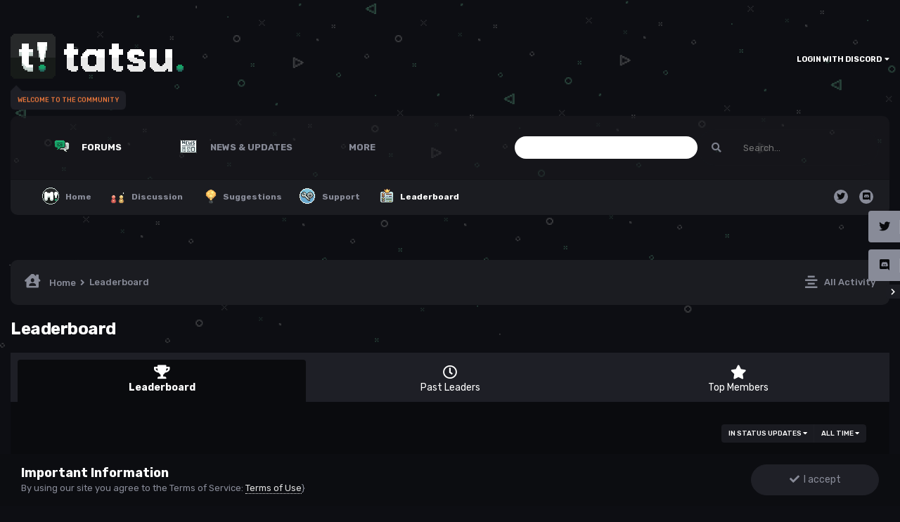

--- FILE ---
content_type: text/html;charset=UTF-8
request_url: https://community.tatsu.gg/leaderboard/?in=core-status_id&time=oldest
body_size: 12604
content:
<!DOCTYPE html>
<html lang="en-US" dir="ltr" class='theme--dark'>
	<head>
		<meta charset="utf-8">
		<title>Leaderboard - Tatsu Labs</title>
		
			<!-- Global site tag (gtag.js) - Google Analytics -->
<script async src="https://www.googletagmanager.com/gtag/js?id=UA-182254037-1"></script>
<script>
  window.dataLayer = window.dataLayer || [];
  function gtag(){dataLayer.push(arguments);}
  gtag('js', new Date());

  gtag('config', 'UA-182254037-1');
</script>

		
		

	<meta name="viewport" content="width=device-width, initial-scale=1">


	
	


	<meta name="twitter:card" content="summary" />


	
		<meta name="twitter:site" content="@tatsuworks" />
	


	
		
			
				<meta property="og:site_name" content="Tatsu Labs">
			
		
	

	
		
			
				<meta property="og:locale" content="en_US">
			
		
	


	
		<link rel="canonical" href="https://community.tatsu.gg/leaderboard/" />
	




<link rel="manifest" href="https://community.tatsu.gg/manifest.webmanifest/">
<meta name="msapplication-config" content="https://community.tatsu.gg/browserconfig.xml/">
<meta name="msapplication-starturl" content="/">
<meta name="application-name" content="Tatsu Labs">

<meta name="apple-mobile-web-app-title" content="Tatsu Labs">

	<meta name="theme-color" content="#ffffff">






	

	
		
			<link rel="icon" sizes="36x36" href="https://community.tatsu.gg/uploads/monthly_2021_01/android-chrome-36x36.png">
		
	

	
		
			<link rel="icon" sizes="48x48" href="https://community.tatsu.gg/uploads/monthly_2021_01/android-chrome-48x48.png">
		
	

	
		
			<link rel="icon" sizes="72x72" href="https://community.tatsu.gg/uploads/monthly_2021_01/android-chrome-72x72.png">
		
	

	
		
			<link rel="icon" sizes="96x96" href="https://community.tatsu.gg/uploads/monthly_2021_01/android-chrome-96x96.png">
		
	

	
		
			<link rel="icon" sizes="144x144" href="https://community.tatsu.gg/uploads/monthly_2021_01/android-chrome-144x144.png">
		
	

	
		
			<link rel="icon" sizes="192x192" href="https://community.tatsu.gg/uploads/monthly_2021_01/android-chrome-192x192.png">
		
	

	
		
			<link rel="icon" sizes="256x256" href="https://community.tatsu.gg/uploads/monthly_2021_01/android-chrome-256x256.png">
		
	

	
		
			<link rel="icon" sizes="384x384" href="https://community.tatsu.gg/uploads/monthly_2021_01/android-chrome-384x384.png">
		
	

	
		
			<link rel="icon" sizes="512x512" href="https://community.tatsu.gg/uploads/monthly_2021_01/android-chrome-512x512.png">
		
	

	
		
			<meta name="msapplication-square70x70logo" content="https://community.tatsu.gg/uploads/monthly_2021_01/msapplication-square70x70logo.png"/>
		
	

	
		
			<meta name="msapplication-TileImage" content="https://community.tatsu.gg/uploads/monthly_2021_01/msapplication-TileImage.png"/>
		
	

	
		
			<meta name="msapplication-square150x150logo" content="https://community.tatsu.gg/uploads/monthly_2021_01/msapplication-square150x150logo.png"/>
		
	

	
		
			<meta name="msapplication-wide310x150logo" content="https://community.tatsu.gg/uploads/monthly_2021_01/msapplication-wide310x150logo.png"/>
		
	

	
		
			<meta name="msapplication-square310x310logo" content="https://community.tatsu.gg/uploads/monthly_2021_01/msapplication-square310x310logo.png"/>
		
	

	
		
			
				<link rel="apple-touch-icon" href="https://community.tatsu.gg/uploads/monthly_2021_01/apple-touch-icon-57x57.png">
			
		
	

	
		
			
				<link rel="apple-touch-icon" sizes="60x60" href="https://community.tatsu.gg/uploads/monthly_2021_01/apple-touch-icon-60x60.png">
			
		
	

	
		
			
				<link rel="apple-touch-icon" sizes="72x72" href="https://community.tatsu.gg/uploads/monthly_2021_01/apple-touch-icon-72x72.png">
			
		
	

	
		
			
				<link rel="apple-touch-icon" sizes="76x76" href="https://community.tatsu.gg/uploads/monthly_2021_01/apple-touch-icon-76x76.png">
			
		
	

	
		
			
				<link rel="apple-touch-icon" sizes="114x114" href="https://community.tatsu.gg/uploads/monthly_2021_01/apple-touch-icon-114x114.png">
			
		
	

	
		
			
				<link rel="apple-touch-icon" sizes="120x120" href="https://community.tatsu.gg/uploads/monthly_2021_01/apple-touch-icon-120x120.png">
			
		
	

	
		
			
				<link rel="apple-touch-icon" sizes="144x144" href="https://community.tatsu.gg/uploads/monthly_2021_01/apple-touch-icon-144x144.png">
			
		
	

	
		
			
				<link rel="apple-touch-icon" sizes="152x152" href="https://community.tatsu.gg/uploads/monthly_2021_01/apple-touch-icon-152x152.png">
			
		
	

	
		
			
				<link rel="apple-touch-icon" sizes="180x180" href="https://community.tatsu.gg/uploads/monthly_2021_01/apple-touch-icon-180x180.png">
			
		
	





<link rel="preload" href="//community.tatsu.gg/applications/core/interface/font/fontawesome-webfont.woff2?v=4.7.0" as="font" crossorigin="anonymous">
		




	<link rel='stylesheet' href='https://community.tatsu.gg/uploads/css_built_4/341e4a57816af3ba440d891ca87450ff_framework.css?v=fad021e6611631863028' media='all'>

	<link rel='stylesheet' href='https://community.tatsu.gg/uploads/css_built_4/05e81b71abe4f22d6eb8d1a929494829_responsive.css?v=fad021e6611631863028' media='all'>

	<link rel='stylesheet' href='https://community.tatsu.gg/uploads/css_built_4/79bfb05544daeca4ec6d8979c07ae88e_button.css?v=fad021e6611631863028' media='all'>

	<link rel='stylesheet' href='https://community.tatsu.gg/uploads/css_built_4/5e53142098efe430fe4640eabd79b3c6_menuicons.css?v=fad021e6611631863028' media='all'>

	<link rel='stylesheet' href='https://community.tatsu.gg/uploads/css_built_4/90eb5adf50a8c640f633d47fd7eb1778_core.css?v=fad021e6611631863028' media='all'>

	<link rel='stylesheet' href='https://community.tatsu.gg/uploads/css_built_4/5a0da001ccc2200dc5625c3f3934497d_core_responsive.css?v=fad021e6611631863028' media='all'>

	<link rel='stylesheet' href='https://community.tatsu.gg/uploads/css_built_4/4d6a11e8b4b62e126784f10092df229b_typicons.css?v=fad021e6611631863028' media='all'>

	<link rel='stylesheet' href='https://community.tatsu.gg/uploads/css_built_4/b894c0b8cc964798aa59066df91cdbe2_modern_tags.css?v=fad021e6611631863028' media='all'>

	<link rel='stylesheet' href='https://community.tatsu.gg/uploads/css_built_4/802f8406e60523fd5b2af0bb4d7ccf04_search.css?v=fad021e6611631863028' media='all'>

	<link rel='stylesheet' href='https://community.tatsu.gg/uploads/css_built_4/9be4fe0d9dd3ee2160f368f53374cd3f_leaderboard.css?v=fad021e6611631863028' media='all'>

	<link rel='stylesheet' href='https://community.tatsu.gg/uploads/css_built_4/ae8d39c59d6f1b4d32a059629f12aaf5_search_responsive.css?v=fad021e6611631863028' media='all'>

	<link rel='stylesheet' href='https://community.tatsu.gg/uploads/css_built_4/0b28e090c0587a7810b26cd40442b1a5_leaderboard_responsive.css?v=fad021e6611631863028' media='all'>





<link rel='stylesheet' href='https://community.tatsu.gg/uploads/css_built_4/258adbb6e4f3e83cd3b355f84e3fa002_custom.css?v=fad021e6611631863028' media='all'>




        
		
		

	
	<link rel='shortcut icon' href='https://community.tatsu.gg/uploads/monthly_2021_01/tatsulogo_borderx4.png' type="image/png">

        
<!-- (CB) Nexxe ( Fontawesome ) -->
<link rel="stylesheet" href="https://use.fontawesome.com/releases/v5.14.0/css/all.css">
<link rel="stylesheet" href="https://use.fontawesome.com/releases/v5.14.0/css/v4-shims.css">

<!-- (CB) Nexxe ( Google Fonts ) -->
<link href="https://fonts.googleapis.com/css2?family=Rubik:ital,wght@0,300;0,400;0,500;0,700;0,900;1,300;1,400;1,500;1,700;1,900&display=swap" rel="stylesheet">
	</head>
	<body class='ipsApp ipsApp_front ipsJS_none ipsClearfix' data-controller='core.front.core.app' data-message="" data-pageApp='core' data-pageLocation='front' data-pageModule='discover' data-pageController='popular'  >
		<a href='#ipsLayout_mainArea' class='ipsHide' title='Go to main content on this page' accesskey='m'>Jump to content</a>
		
            

			<div id='ipsLayout_header' class='ipsClearfix'>
                <div class='cb-nexxe__messagetop'>
                  

                </div>
                
<ul id='elMobileNav' class='ipsResponsive_hideDesktop' data-controller='core.front.core.mobileNav'>
    
		
			<li id='elMobileBreadcrumb'>
				<a href='https://community.tatsu.gg/'>
					<span>Home</span>
				</a>
			</li>
		
	
  
	
	<li >
		<a data-action="defaultStream" href='https://community.tatsu.gg/discover/'><i class="fa fa-newspaper-o" aria-hidden="true"></i></a>
	</li>

	

	
		<li class='ipsJS_show'>
			<a href='https://community.tatsu.gg/search/'><i class='fa fa-search'></i></a>
		</li>
	
    
<ul class='ipsMobileHamburger ipsList_reset ipsResponsive_hideDesktop'>
	<li data-ipsDrawer data-ipsDrawer-drawerElem='#elMobileDrawer'>
		<a href='#'>
			
			
				
			
			
			
			<i class='fa fa-navicon'></i>
		</a>
	</li>
</ul>
</ul>
				<header>
					<div class='ipsLayout_container'>
                        
<div id='cb-nexxe__header'>
   <div class='cb-nexxe__header--logo'>
      <div class='cb-nexxe__header__logo--content hvr-forward'>
         

   
   <a href='https://community.tatsu.gg/' id='elLogo' accesskey='1'>
     <img src="https://community.tatsu.gg/uploads/monthly_2021_02/tatsulogotextx2.png.4bbbf982b3d80f525943901f8abe9b4f.png" class='logo__light' alt='Tatsu Labs'>
     <img src="https://community.tatsu.gg/uploads/monthly_2021_02/tatsulogotextwhitex2.png.51d08340c1db126be7657ccda2c227fc.png" class='logo__dark' alt='Tatsu Labs'>
   </a>
   <span class='cb-nexxe__header__logo--descritpion'>WELCOME TO THE COMMUNITY</span>


      </div>
   </div>
   
      <div class='cb-nexxe__header--userpanel'>
        <div class='cb--nexxe__switch--color'><input id='switch__color' type="checkbox" data-ipstooltip="" _title="Change color" data-toggle-theme></div>
        

	<ul id='elUserNav' class='ipsList_inline cSignedOut ipsResponsive_showDesktop'>
		
		<li id='elSignInLink'>
			<a href='https://community.tatsu.gg/login/' data-ipsMenu-closeOnClick="false" data-ipsMenu id='elUserSignIn'>
				Login with Discord &nbsp;<i class='fa fa-caret-down'></i>
			</a>
			
<div id='elUserSignIn_menu' class='ipsMenu ipsMenu_auto ipsHide'>
	<form accept-charset='utf-8' method='post' action='https://community.tatsu.gg/login/'>
		<input type="hidden" name="csrfKey" value="4eb05cac4501dfdf4dcaa9c9b0a2eeed">
		<input type="hidden" name="ref" value="aHR0cHM6Ly9jb21tdW5pdHkudGF0c3UuZ2cvbGVhZGVyYm9hcmQvP2luPWNvcmUtc3RhdHVzX2lkJnRpbWU9b2xkZXN0">
		<div data-role="loginForm">
			
			
			
				<div class='ipsColumns ipsColumns_noSpacing'>
					<div class='ipsColumn ipsColumn_wide' id='elUserSignIn_internal'>
						
<div class="ipsPad ipsForm ipsForm_vertical">
	<h4 class="ipsType_sectionHead">Sign In</h4>
	<br><br>
	<ul class='ipsList_reset'>
		<li class="ipsFieldRow ipsFieldRow_noLabel ipsFieldRow_fullWidth">
			
			
				<input type="email" placeholder="Email Address" name="auth" autocomplete="email">
			
		</li>
		<li class="ipsFieldRow ipsFieldRow_noLabel ipsFieldRow_fullWidth">
			<input type="password" placeholder="Password" name="password" autocomplete="current-password">
		</li>
		<li class="ipsFieldRow ipsFieldRow_checkbox ipsClearfix">
			<span class="ipsCustomInput">
				<input type="checkbox" name="remember_me" id="remember_me_checkbox" value="1" checked aria-checked="true">
				<span></span>
			</span>
			<div class="ipsFieldRow_content">
				<label class="ipsFieldRow_label" for="remember_me_checkbox">Remember me</label>
				<span class="ipsFieldRow_desc">Not recommended on shared computers</span>
			</div>
		</li>
		<li class="ipsFieldRow ipsFieldRow_fullWidth">
			<button type="submit" name="_processLogin" value="usernamepassword" class="ipsButton ipsButton_primary ipsButton_small" id="elSignIn_submit">Sign In</button>
			
		</li>
	</ul>
</div>
					</div>
					<div class='ipsColumn ipsColumn_wide'>
						<div class='ipsPadding' id='elUserSignIn_external'>
							<div class='ipsAreaBackground_light ipsPadding:half'>
								
								
									<div class='ipsType_center ipsMargin_top:half'>
										

<button type="submit" name="_processLogin" value="2" class='ipsButton ipsButton_verySmall ipsButton_fullWidth ipsSocial brilliantdiscord_discordButton' style="background-color: #7289DA">
	
		<span class='ipsSocial_icon'>
			
				<i class='fa fa-user-o bdi-fa-fab-discord'></i>
			
		</span>
		<span class='ipsSocial_text'>Login with Discord</span>
	
</button>
									</div>
								
							</div>
						</div>
					</div>
				</div>
			
		</div>
	</form>
</div>
		</li>
		
	</ul>

      </div>
   
</div>
					</div>
				</header>
                

    
    <div id='cb-nexxe__menu'>
    <div class='ipsLayout_container'>
	<nav data-controller='core.front.core.navBar' class=' ipsResponsive_showDesktop'>
		<div class='ipsNavBar_primary ipsLayout_container '>
			<ul data-role="primaryNavBar" class='ipsClearfix'>
				



	
		
		
			
		
		<li class="ipsNavBar_active" data-active id="elNavSecondary_10" data-role="navBarItem" data-navapp="forums" data-navext="Forums">
			
			
				<a href="https://community.tatsu.gg"  data-navitem-id="10" data-navdefault>


    <div class='ipsMenuIcon ipsMenuIconType_upload'>
        
            <img src="https://community.tatsu.gg/uploads/monthly_2021_01/511246234_forums_x2(2).gif.d53aef806da9ab9f11d5d31896ca0fb6.gif">
        
    </div>

					Forums
				</a>
			
			
				<ul class="ipsNavBar_secondary " data-role="secondaryNavBar">
					



	
		
		
		<li  id="elNavSecondary_33" data-role="navBarItem" data-navapp="core" data-navext="CustomItem">
			
			
				<a href="https://community.tatsu.gg"  data-navitem-id="33" >


    <div class='ipsMenuIcon ipsMenuIconType_upload'>
        
            <img src="https://community.tatsu.gg/uploads/monthly_2021_01/tatsumeekos_x2.gif.32289b2c85e711559fe1e41060ace4d9.gif">
        
    </div>

					Home
				</a>
			
			
		</li>
	
	

	
		
		
		<li  id="elNavSecondary_27" data-role="navBarItem" data-navapp="core" data-navext="CustomItem">
			
			
				<a href="https://community.tatsu.gg/forum/19-general-discussion/"  data-navitem-id="27" >


    <div class='ipsMenuIcon ipsMenuIconType_upload'>
        
            <img src="https://community.tatsu.gg/uploads/monthly_2021_01/gen_discussion_x2.gif.68e6147418764dea401f8acf385e2b99.gif">
        
    </div>

					Discussion
				</a>
			
			
		</li>
	
	

	
		
		
		<li  id="elNavSecondary_26" data-role="navBarItem" data-navapp="core" data-navext="CustomItem">
			
			
				<a href="https://community.tatsu.gg/forum/1-suggestions/"  data-navitem-id="26" >


    <div class='ipsMenuIcon ipsMenuIconType_upload'>
        
            <img src="https://community.tatsu.gg/uploads/monthly_2021_01/suggestions_x2.gif.26443675793ac7fb4f3fef5b1cc6ae37.gif">
        
    </div>

					Suggestions
				</a>
			
			
		</li>
	
	

	
		
		
		<li  id="elNavSecondary_28" data-role="navBarItem" data-navapp="core" data-navext="CustomItem">
			
			
				<a href="https://community.tatsu.gg/forum/15-support/"  data-navitem-id="28" >


    <div class='ipsMenuIcon ipsMenuIconType_upload'>
        
            <img src="https://community.tatsu.gg/uploads/monthly_2021_01/support_x2.gif.b43b74cbd3ada95c6e3f94edaea14ad6.gif">
        
    </div>

					Support
				</a>
			
			
		</li>
	
	

	
		
		
			
		
		<li class="ipsNavBar_active" data-active id="elNavSecondary_18" data-role="navBarItem" data-navapp="core" data-navext="Leaderboard">
			
			
				<a href="https://community.tatsu.gg/leaderboard/"  data-navitem-id="18" data-navdefault>


    <div class='ipsMenuIcon ipsMenuIconType_upload'>
        
            <img src="https://community.tatsu.gg/uploads/monthly_2021_01/258357925_leaderboard_x2(1).gif.a851ffd49076506aee0ed00c829feb16.gif">
        
    </div>

					Leaderboard
				</a>
			
			
		</li>
	
	



					<li class="ipsHide" id="elNavigationMore_10" data-role="navMore">
						<a href="#" data-ipsmenu data-ipsmenu-appendto="#elNavigationMore_10" id="elNavigationMore_10_dropdown">More <i class="fa fa-caret-down"></i></a>
						<ul class="ipsHide ipsMenu ipsMenu_auto" id="elNavigationMore_10_dropdown_menu" data-role="moreDropdown"></ul>
					</li>
				</ul>
			
		</li>
	
	

	
		
		
		<li  id="elNavSecondary_1" data-role="navBarItem" data-navapp="core" data-navext="CustomItem">
			
			
				<a href="https://community.tatsu.gg/latest-news/"  data-navitem-id="1" >


    <div class='ipsMenuIcon ipsMenuIconType_upload'>
        
            <img src="https://community.tatsu.gg/uploads/monthly_2021_01/happenings_x2.gif.2c153a6271b06bb949646b9713327041.gif">
        
    </div>

					News & Updates
				</a>
			
			
				<ul class="ipsNavBar_secondary ipsHide" data-role="secondaryNavBar">
					



	
		
		
		<li  id="elNavSecondary_23" data-role="navBarItem" data-navapp="cms" data-navext="Pages">
			
			
				<a href="https://community.tatsu.gg/news/"  data-navitem-id="23" >


    <div class='ipsMenuIcon ipsMenuIconType_upload'>
        
            <img src="https://community.tatsu.gg/uploads/monthly_2021_01/1284267303_news_x2(1).gif.dd0193ec50740257ba7701e6cebf2958.gif">
        
    </div>

					Latest News
				</a>
			
			
		</li>
	
	

	
		
		
		<li  id="elNavSecondary_31" data-role="navBarItem" data-navapp="core" data-navext="CustomItem">
			
			
				<a href="https://community.tatsu.gg/news/updates/"  data-navitem-id="31" >


    <div class='ipsMenuIcon ipsMenuIconType_upload'>
        
            <img src="https://community.tatsu.gg/uploads/monthly_2021_01/patch_notes_x2.gif.6c5e8dd1db3c5b501d0e28a181dce2c9.gif">
        
    </div>

					Updates
				</a>
			
			
		</li>
	
	

	
		
		
		<li  id="elNavSecondary_32" data-role="navBarItem" data-navapp="core" data-navext="CustomItem">
			
			
				<a href="https://community.tatsu.gg/news/events/"  data-navitem-id="32" >


    <div class='ipsMenuIcon ipsMenuIconType_upload'>
        
            <img src="https://community.tatsu.gg/uploads/monthly_2021_01/events_x2.gif.838393aa746efe32e27b128643ca7c52.gif">
        
    </div>

					Events
				</a>
			
			
		</li>
	
	

	
		
		
		<li  id="elNavSecondary_30" data-role="navBarItem" data-navapp="core" data-navext="CustomItem">
			
			
				<a href="https://community.tatsu.gg/news/special-notices/"  data-navitem-id="30" >


    <div class='ipsMenuIcon ipsMenuIconType_upload'>
        
            <img src="https://community.tatsu.gg/uploads/monthly_2021_01/notices_x2.gif.908263ee5a1af276ca82dcec41378d78.gif">
        
    </div>

					Special Notices
				</a>
			
			
		</li>
	
	

	
		
		
		<li  id="elNavSecondary_25" data-role="navBarItem" data-navapp="cms" data-navext="Pages">
			
			
				<a href="https://community.tatsu.gg/blog/"  data-navitem-id="25" >


    <div class='ipsMenuIcon ipsMenuIconType_upload'>
        
            <img src="https://community.tatsu.gg/uploads/monthly_2021_01/1272390967_blog_x2(1).gif.d4a3695075c924e37d2a18b75477353a.gif">
        
    </div>

					Team Blog
				</a>
			
			
		</li>
	
	

	
		
		
		<li  id="elNavSecondary_9" data-role="navBarItem" data-navapp="core" data-navext="Promoted">
			
			
				<a href="https://community.tatsu.gg/ourpicks/"  data-navitem-id="9" >


    <div class='ipsMenuIcon ipsMenuIconType_upload'>
        
            <img src="https://community.tatsu.gg/uploads/monthly_2021_01/1731540534_picks_x2(1).gif.bf056f6fe86bcbb0e210ba4c6d9548c0.gif">
        
    </div>

					Our Picks
				</a>
			
			
		</li>
	
	



					<li class="ipsHide" id="elNavigationMore_1" data-role="navMore">
						<a href="#" data-ipsmenu data-ipsmenu-appendto="#elNavigationMore_1" id="elNavigationMore_1_dropdown">More <i class="fa fa-caret-down"></i></a>
						<ul class="ipsHide ipsMenu ipsMenu_auto" id="elNavigationMore_1_dropdown_menu" data-role="moreDropdown"></ul>
					</li>
				</ul>
			
		</li>
	
	

	
		
		
		<li  id="elNavSecondary_2" data-role="navBarItem" data-navapp="core" data-navext="CustomItem">
			
			
				<a href="https://community.tatsu.gg/discover/"  data-navitem-id="2" >


    <div class='ipsMenuIcon ipsMenuIconType_upload'>
        
            <img src="https://community.tatsu.gg/uploads/monthly_2021_01/1840833766_activity_x2(1).gif.68ec7bd371166aa02971ff017ba1db09.gif">
        
    </div>

					Activity
				</a>
			
			
				<ul class="ipsNavBar_secondary ipsHide" data-role="secondaryNavBar">
					



	
		
		
		<li  id="elNavSecondary_35" data-role="navBarItem" data-navapp="core" data-navext="OnlineUsers">
			
			
				<a href="https://community.tatsu.gg/online/"  data-navitem-id="35" >


					Online Users
				</a>
			
			
		</li>
	
	

	
		
		
		<li  id="elNavSecondary_4" data-role="navBarItem" data-navapp="core" data-navext="AllActivity">
			
			
				<a href="https://community.tatsu.gg/discover/"  data-navitem-id="4" >


					All Activity
				</a>
			
			
		</li>
	
	

	
	

	
	

	
	

	
	

	
		
		
		<li  id="elNavSecondary_8" data-role="navBarItem" data-navapp="core" data-navext="Search">
			
			
				<a href="https://community.tatsu.gg/search/"  data-navitem-id="8" >


					Search
				</a>
			
			
		</li>
	
	



					<li class="ipsHide" id="elNavigationMore_2" data-role="navMore">
						<a href="#" data-ipsmenu data-ipsmenu-appendto="#elNavigationMore_2" id="elNavigationMore_2_dropdown">More <i class="fa fa-caret-down"></i></a>
						<ul class="ipsHide ipsMenu ipsMenu_auto" id="elNavigationMore_2_dropdown_menu" data-role="moreDropdown"></ul>
					</li>
				</ul>
			
		</li>
	
	

	
		
		
		<li  id="elNavSecondary_24" data-role="navBarItem" data-navapp="core" data-navext="CustomItem">
			
			
				<a href="https://tatsu.gg"  data-navitem-id="24" >


    <div class='ipsMenuIcon ipsMenuIconType_upload'>
        
            <img src="https://community.tatsu.gg/uploads/monthly_2021_01/1424751058_tatsugg_x2(1).gif.c25558611b854ae67fdc00f754a14ed2.gif">
        
    </div>

					tatsu.gg
				</a>
			
			
		</li>
	
	



				<li class='ipsHide' id='elNavigationMore' data-role='navMore'>
					<a href='#' data-ipsMenu data-ipsMenu-appendTo='#elNavigationMore' id='elNavigationMore_dropdown'>More</a>
					<ul class='ipsNavBar_secondary ipsHide' data-role='secondaryNavBar'>
						<li class='ipsHide' id='elNavigationMore_more' data-role='navMore'>
							<a href='#' data-ipsMenu data-ipsMenu-appendTo='#elNavigationMore_more' id='elNavigationMore_more_dropdown'>More <i class='fa fa-caret-down'></i></a>
							<ul class='ipsHide ipsMenu ipsMenu_auto' id='elNavigationMore_more_dropdown_menu' data-role='moreDropdown'></ul>
						</li>
					</ul>
				</li>
			</ul>
            

	<div id="elSearchWrap">
		<div id='elSearch' class='' data-controller='core.front.core.quickSearch'>
			<form accept-charset='utf-8' action='//community.tatsu.gg/search/?do=quicksearch' method='post'>
				
			</form>
		</div>
	</div>

		</div>
        
<div class='cb-nexxe__menu--right'>
   <div id="elSearchWrapper">
		<div id='elSearch' class='' data-controller='core.front.core.quickSearch'>
			<form accept-charset='utf-8' action='//community.tatsu.gg/search/?do=quicksearch' method='post'>
				<input type='search' id='elSearchField' placeholder='Search...' name='q' autocomplete='off' aria-label='Search'>
				<button class='cSearchSubmit' type="submit" aria-label='Search'><i class="fa fa-search"></i></button>
				<div id="elSearchExpanded">
					<div class="ipsMenu_title">
						Search In
					</div>
					<ul class="ipsSideMenu_list ipsSideMenu_withRadios ipsSideMenu_small" data-ipsSideMenu data-ipsSideMenu-type="radio" data-ipsSideMenu-responsive="false" data-role="searchContexts">
						<li>
							<span class='ipsSideMenu_item ipsSideMenu_itemActive' data-ipsMenuValue='all'>
								<input type="radio" name="type" value="all" checked id="elQuickSearchRadio_type_all">
								<label for='elQuickSearchRadio_type_all' id='elQuickSearchRadio_type_all_label'>Everywhere</label>
							</span>
						</li>
						
						
						
						<li data-role="showMoreSearchContexts">
							<span class='ipsSideMenu_item' data-action="showMoreSearchContexts" data-exclude="all">
								More options...
							</span>
						</li>
					</ul>
					<div class="ipsMenu_title">
						Find results that contain...
					</div>
					<ul class='ipsSideMenu_list ipsSideMenu_withRadios ipsSideMenu_small ipsType_normal' role="radiogroup" data-ipsSideMenu data-ipsSideMenu-type="radio" data-ipsSideMenu-responsive="false" data-filterType='andOr'>
						
							<li>
								<span class='ipsSideMenu_item ipsSideMenu_itemActive' data-ipsMenuValue='or'>
									<input type="radio" name="search_and_or" value="or" checked id="elRadio_andOr_or">
									<label for='elRadio_andOr_or' id='elField_andOr_label_or'><em>Any</em> of my search term words</label>
								</span>
							</li>
						
							<li>
								<span class='ipsSideMenu_item ' data-ipsMenuValue='and'>
									<input type="radio" name="search_and_or" value="and"  id="elRadio_andOr_and">
									<label for='elRadio_andOr_and' id='elField_andOr_label_and'><em>All</em> of my search term words</label>
								</span>
							</li>
						
					</ul>
					<div class="ipsMenu_title">
						Find results in...
					</div>
					<ul class='ipsSideMenu_list ipsSideMenu_withRadios ipsSideMenu_small ipsType_normal' role="radiogroup" data-ipsSideMenu data-ipsSideMenu-type="radio" data-ipsSideMenu-responsive="false" data-filterType='searchIn'>
						<li>
							<span class='ipsSideMenu_item ipsSideMenu_itemActive' data-ipsMenuValue='all'>
								<input type="radio" name="search_in" value="all" checked id="elRadio_searchIn_and">
								<label for='elRadio_searchIn_and' id='elField_searchIn_label_all'>Content titles and body</label>
							</span>
						</li>
						<li>
							<span class='ipsSideMenu_item' data-ipsMenuValue='titles'>
								<input type="radio" name="search_in" value="titles" id="elRadio_searchIn_titles">
								<label for='elRadio_searchIn_titles' id='elField_searchIn_label_titles'>Content titles only</label>
							</span>
						</li>
					</ul>
				</div>
			</form>
		</div>
	</div>
   
   <div class='cb-nexxe__menu__right--social'>
      


<ul class='cb-nexxe__social-list social_menu'>
    
    
   <li class='twitter'><a href="https://www.twitter.com/tatsuworks" data-ipstooltip="" _title="Twitter" target="_blank"><i class="fab fa-twitter"></i></a></li> 
   
    
   <li class='discord'><a href="https://discord.gg/tatsu" data-ipstooltip="" _title="Discord" target="_blank"><i class="fab fa-discord"></i></a></li> 
</ul>


   </div>
   
</div>
	</nav>
    </div>
    </div>
   

			</div>
		 
      
        

      
		<main id='ipsLayout_body' class='ipsLayout_container'>
			<div id='ipsLayout_contentArea'>
				<div id='ipsLayout_contentWrapper'>
					
<nav class='ipsBreadcrumb ipsBreadcrumb_top ipsFaded_withHover'>
	

	<ul class='ipsList_inline ipsPos_right'>
		
		<li >
			<a data-action="defaultStream" class='ipsType_light '  href='https://community.tatsu.gg/discover/'><i class="fas fa-align-center"></i> <span>All Activity</span></a>
		</li>
		
	</ul>

	<ul data-role="breadcrumbList">
		<li>
			<a title="Home" href='https://community.tatsu.gg/'>
				<span><i class="fas fa-house-user"></i> Home <i class='fa fa-angle-right'></i></span>
			</a>
		</li>
		
		
			<li>
				
					<a href='https://community.tatsu.gg/leaderboard/'>
						<span>Leaderboard </span>
					</a>
				
			</li>
		
	</ul>
</nav>
					
					<div id='ipsLayout_mainArea'>
						
						
						
						

	




						

<div class='ipsPageHeader ipsClearfix ipsSpacer_bottom'>
	<h1 class='ipsType_pageTitle'>Leaderboard</h1>
</div>


<div class='ipsTabs ipsTabs_contained ipsTabs_withIcons ipsTabs_large ipsTabs_stretch ipsClearfix ipsResponsive_pull' id='elTabBar' data-ipsTabBar data-ipsTabbar-defaultTab="elTableaderboard" data-ipsTabBar-contentArea='#elLeaderboardContent'>
	<a href='#elTabBar' data-action='expandTabs'><i class='fa fa-caret-down'></i></a>
	<ul role='tablist'>
		
		<li role='presentation'>
			
			<a href='https://community.tatsu.gg/leaderboard/' role='tab' id='elTableaderboard' class='ipsType_center ipsTabs_item ipsTabs_activeItem' aria-selected="true">
				<i class='fa fa-trophy'></i>
				Leaderboard
			</a>
		</li>
		
		<li role='presentation'>
			
			<a href='https://community.tatsu.gg/pastleaders/' role='tab' id='elTabhistory' class='ipsType_center ipsTabs_item ' >
				<i class='fa fa-clock-o'></i>
				Past Leaders
			</a>
		</li>
		
		<li role='presentation'>
			
			<a href='https://community.tatsu.gg/topmembers/' role='tab' id='elTabmembers' class='ipsType_center ipsTabs_item ' >
				<i class='fa fa-star'></i>
				Top Members
			</a>
		</li>
		
	</ul>
</div>
<section id='elLeaderboardContent' class="ipsTabs_panels ipsTabs_contained ipsResponsive_pull">
	<div id='ipsTabs_elTabBar_elTableaderboard_panel' aria-labelledby='elTableaderboard' aria-hidden='false' class='ipsTabs_panel ipsPadding'>
		




<div>
    <div class="ipsReputationFilters ipsPad_half ipsClearfix ipsClear">
        
        <ul class="ipsButtonRow ipsPos_right ipsClearfix">
            <li>
                <a href='#elLeaderboard_app_menu' id="elLeaderboard_app" data-ipsMenu>in Status Updates <i class="fa fa-caret-down"></i></a>
                <ul id="elLeaderboard_app_menu" class="ipsMenu ipsMenu_selectable ipsMenu_normal ipsHide">
                    <li class="ipsMenu_item "><a href="https://community.tatsu.gg/leaderboard/?time=oldest">All areas</a></li>
                    
                    <li class="ipsMenu_item "><a href="https://community.tatsu.gg/leaderboard/?in=cms-record_id_4&amp;time=oldest">Posts</a></li>
                    
                    <li class="ipsMenu_item "><a href="https://community.tatsu.gg/leaderboard/?in=cms-comment_id_4&amp;time=oldest">Post Comments</a></li>
                    
                    <li class="ipsMenu_item "><a href="https://community.tatsu.gg/leaderboard/?in=cms-review_id_4&amp;time=oldest">Post Reviews</a></li>
                    
                    <li class="ipsMenu_item "><a href="https://community.tatsu.gg/leaderboard/?in=cms-record_id_5&amp;time=oldest">Posts</a></li>
                    
                    <li class="ipsMenu_item "><a href="https://community.tatsu.gg/leaderboard/?in=cms-comment_id_5&amp;time=oldest">Post Comments</a></li>
                    
                    <li class="ipsMenu_item "><a href="https://community.tatsu.gg/leaderboard/?in=cms-review_id_5&amp;time=oldest">Post Reviews</a></li>
                    
                    <li class="ipsMenu_item "><a href="https://community.tatsu.gg/leaderboard/?in=forums-tid&amp;time=oldest">Topics</a></li>
                    
                    <li class="ipsMenu_item "><a href="https://community.tatsu.gg/leaderboard/?in=forums-pid&amp;time=oldest">Posts</a></li>
                    
                    <li class="ipsMenu_item ipsMenu_itemChecked"><a href="https://community.tatsu.gg/leaderboard/?in=core-status_id&amp;time=oldest">Status Updates</a></li>
                    
                    <li class="ipsMenu_item "><a href="https://community.tatsu.gg/leaderboard/?in=core-status_reply_id&amp;time=oldest">Status Replies</a></li>
                    
                </ul>
            </li>
            <li>
                <a href='#elLeaderboard_time_menu' id="elLeaderboard_time" data-ipsMenu>
                    
                    All time
                    
                    <i class="fa fa-caret-down"></i>
                </a>
                <ul id="elLeaderboard_time_menu" class="ipsMenu ipsMenu_selectable ipsMenu_normal ipsHide">
                    
                    <li class="ipsMenu_item ipsMenu_itemChecked">
                        <a href="https://community.tatsu.gg/leaderboard/?in=core-status_id&amp;time=oldest">
                            All time
                            <p class="ipsTruncate ipsTruncate_line ipsType_reset ipsType_light">
                                February 19 2021 - December 14 2025
                            </p>
                        </a>
                    </li>
                    
                    <li class="ipsMenu_item ">
                        <a href="https://community.tatsu.gg/leaderboard/?in=core-status_id&amp;time=year">
                            Year
                            <p class="ipsTruncate ipsTruncate_line ipsType_reset ipsType_light">
                                December 14 2024 - December 14 2025
                            </p>
                        </a>
                    </li>
                    
                    <li class="ipsMenu_item ">
                        <a href="https://community.tatsu.gg/leaderboard/?in=core-status_id&amp;time=month">
                            Month
                            <p class="ipsTruncate ipsTruncate_line ipsType_reset ipsType_light">
                                November 14 2025 - December 14 2025
                            </p>
                        </a>
                    </li>
                    
                    <li class="ipsMenu_item ">
                        <a href="https://community.tatsu.gg/leaderboard/?in=core-status_id&amp;time=week">
                            Week
                            <p class="ipsTruncate ipsTruncate_line ipsType_reset ipsType_light">
                                December 7 2025 - December 14 2025
                            </p>
                        </a>
                    </li>
                    
                    <li class="ipsMenu_item ">
                        <a href="https://community.tatsu.gg/leaderboard/?in=core-status_id&amp;time=today">
                            Today
                            <p class="ipsTruncate ipsTruncate_line ipsType_reset ipsType_light">
                                December 14 2025
                            </p>
                        </a>
                    </li>
                    
                    <li class="ipsMenu_item ">
                        <a href="#" data-ipsDialog data-ipsDialog-size='narrow' data-ipsDialog-content='#elDateForm' data-ipsDialog-title="Custom Date">Custom Date
                        
                        </a>
                    </li>
                </ul>
                <div class="ipsHide" id="elDateForm">
                    
<form accept-charset='utf-8' class="ipsForm ipsForm_vertical" action="https://community.tatsu.gg/leaderboard/?in=core-status_id&amp;time=oldest" method="post" enctype="multipart/form-data"  data-ipsForm>
	<input type="hidden" name="popular_date_submitted" value="1">
	
		
			<input type="hidden" name="csrfKey" value="4eb05cac4501dfdf4dcaa9c9b0a2eeed">
		
	
	
		<input type="hidden" name="MAX_FILE_SIZE" value="2097152">
		<input type="hidden" name="plupload" value="5aae818baf1d6ffea2b92f269c5a5a65">
	
	
	
		<div class="ipsPadding">
			
				<ul class='ipsList_reset'>
					
						
							
								
<li class='ipsFieldRow ipsClearfix  ' id="popular_date_custom_date">
	
		
			<label class='ipsFieldRow_label' >
				<span>Custom Date</span> 
			</label>
		
		<div class='ipsFieldRow_content' >
			
			
Between 
<input
	type="date"
	name="custom_date[start]"
	value="" data-preferredFormat=""
	
	min="2021-02-19"
	max="2038-01-19"
	
	class="ipsField_short"
	data-control="date"
>

 and 
<input
	type="date"
	name="custom_date[end]"
	value="" data-preferredFormat=""
	
	min="1901-12-13"
	max="2038-01-19"
	
	class="ipsField_short"
	data-control="date"
>



			
			
			
			
		</div>
	
</li>
							
						
					
				</ul>
			
		</div>
	
	<ul class="ipsPadding ipsToolList ipsToolList_horizontal ipsList_reset ipsClearfix ipsBorder_top">
		
			<li>

	<button type="submit" class="ipsButton ipsButton_primary" tabindex="2" accesskey="s"  role="button">Continue</button>
</li>
		
	</ul>
</form>
                </div>
            </li>
        </ul>
        
    </div>
	
        
        <ol class="ipsPadding sm:ipsPadding:none ipsStream ipsList_reset cStream_members ipsGrid ipsGrid_collapsePhone" data-ipsGrid data-ipsGrid-minItemSize='230' data-ipsGrid-maxItemSize='500' data-ipsGrid-equalHeights='row'>
            
                
                
                


<li class="ipsGrid_span3 ipsStreamItem ipsStreamItem_contentBlock ipsStreamItem_member cTopMembers_member ipsBox ipsBox--child ipsPadding ipsType_center">
	
	<span class="ipsLeaderboard_trophy ipsLeaderboard_trophy_1">
		<i class="fa fa-trophy"></i>
	</span>
	
	


	<a href="https://community.tatsu.gg/profile/1793-novabrunswick5383/" data-ipsHover data-ipsHover-width="370" data-ipsHover-target="https://community.tatsu.gg/profile/1793-novabrunswick5383/?do=hovercard" class="ipsUserPhoto ipsUserPhoto_medium nexxe__offline" title="Go to NovaBrunswick#5383's profile">
		<img src='https://community.tatsu.gg/uploads/monthly_2021_04/imported-photo-1793.thumb.png.4cc82faca6d6f5dfc59068f2783fa680.png' alt='NovaBrunswick#5383' loading="lazy">
	</a>

	<div class='ipsStreamItem_container'>
		<div class='ipsStreamItem_header ipsSpacer_top ipsSpacer_half'>
			<h2 class='ipsType_reset ipsStreamItem_title ipsTruncate ipsTruncate_line' data-searchable>
				
					


<a href='https://community.tatsu.gg/profile/1793-novabrunswick5383/' data-ipsHover data-ipsHover-width='370' data-ipsHover-target='https://community.tatsu.gg/profile/1793-novabrunswick5383/?do=hovercard&amp;referrer=https%253A%252F%252Fcommunity.tatsu.gg%252Fleaderboard%252F%253Fin%253Dcore-status_id%2526time%253Doldest' title="Go to NovaBrunswick#5383's profile" class="ipsType_break">NovaBrunswick#5383</a>
				
			</h2>
			<p class='ipsType_reset ipsType_medium'>Members</p>
		</div>

		<hr class='ipsHr ipsHr_small'>

		<ul class='ipsList_reset ipsGrid'>
			<li class='ipsGrid_span6 ipsList_reset ipsType_center'>
				<h3 class='ipsType_minorHeading ipsType_unbold'>
					
						Points
					
				</h3>
				<p class='ipsType_reset ipsTruncate ipsTruncate_line'>
					
						<span title="Member's reputation this period" data-ipsTooltip class='ipsRepBadge ipsType_medium ipsRepBadge_positive'><i class='fa fa-plus-circle'></i> 1</span>
					
				</p>
			</li>
			<li class='ipsGrid_span6 ipsList_reset ipsType_center'>
				<h3 class='ipsType_minorHeading ipsType_unbold'>Posts</h3>
				<p class='ipsType_reset ipsTruncate ipsTruncate_line ipsType_medium'>2</p>
			</li>
		</ul>

		<hr class='ipsHr ipsHr_small'>
		
		<ul class='ipsList_reset '>
			<li class='ipsSpacer_bottom ipsSpacer_half'>
				<a href='https://community.tatsu.gg/profile/1793-novabrunswick5383/content/' class='ipsButton ipsButton_fullWidth ipsButton_light ipsButton_small'>Find Content</a>
			</li>
			
				<li>
					

<div data-followApp='core' data-followArea='member' data-followID='1793' data-buttonType='search' data-controller='core.front.core.followButton'>
	
		

	
</div>
				</li>
			
		</ul>
	</div>
</li>
            
        </ol>
	
</div>
<section class='ipsPadding sm:ipsPadding:none sm:ipsMargin_top' data-controller='core.front.core.ignoredComments'>
    <h2 class='ipsType_pageTitle ipsType_reset'>Popular Content</h2>
    <p class="ipsType_reset ipsType_medium">Showing content with the highest reputation since 02/19/21 in Status Updates</p>            
    <div data-role='popularResults' class='ipsMargin_top'>
        <ol class='ipsStream ipsList_reset' data-role='popularContent'>
            


	
		
			
<li class='ipsStreamItem ipsStreamItem_expanded ipsStreamItem_contentBlock ipsBox ipsBox--child'>
	<div class='cPopularItem ipsFlex ipsFlex-ai:center ipsFlex-fw:wrap ipsGap_row:5'>
		<div class='cPopularItem_content ipsFlex-flex:11'>
			<div class='ipsContained_container'>
				<div class="ipsStreamItem_header ipsPhotoPanel ipsPhotoPanel_mini">
					


	<a href="https://community.tatsu.gg/profile/1793-novabrunswick5383/" data-ipsHover data-ipsHover-width="370" data-ipsHover-target="https://community.tatsu.gg/profile/1793-novabrunswick5383/?do=hovercard" class="ipsUserPhoto ipsUserPhoto_mini nexxe__offline" title="Go to NovaBrunswick#5383's profile">
		<img src='https://community.tatsu.gg/uploads/monthly_2021_04/imported-photo-1793.thumb.png.4cc82faca6d6f5dfc59068f2783fa680.png' alt='NovaBrunswick#5383' loading="lazy">
	</a>

					<div>
						<h2 class="ipsType_reset ipsStreamItem_title ipsContained ipsType_break">
							
								
									<a href='https://community.tatsu.gg/profile/1793-novabrunswick5383/?status=7&amp;type=status'>Hello Tatsu Community! ??</a>
								
							
						</h2>
						
					</div>
				</div>
				
					<div class="ipsStreamItem_snippet ipsType_break">
						<div class="ipsType_richText ipsContained ipsType_medium">
							

	<div class='ipsType_richText ipsContained ipsType_medium'>
		<div data-ipsTruncate data-ipsTruncate-type='remove' data-ipsTruncate-size='3 lines' data-ipsTruncate-watch='false'>
			Hello Tatsu Community! ??
		</div>
	</div>

						</div>			
					</div>
				
				<ul class="ipsList_inline ipsStreamItem_meta">
					<li class="ipsType_light ipsType_medium">
						<a href="https://community.tatsu.gg/profile/1793-novabrunswick5383/?status=7&amp;type=status" class="ipsType_blendLinks"><i class="fa fa-clock-o"></i> <time datetime='2021-04-26T09:15:15Z' title='04/26/21 09:15  AM' data-short='4 yr'>April 26, 2021</time></a>
					</li>					
				</ul>
			</div>
		</div>
		<div class='cPopularItem_stats ipsFlex-flex:00 ipsType_center'>
			
				
					<i class='fa fa-arrow-up'></i>
				 1
				<span>point</span>
			
		</div>
	</div>
</li>

		
	

        </ol>
    </div>
</section>

	</div>
</section>
                        
						


                        
					</div>
					


				</div>
			</div>
			
		</main>
        
		
			<footer id='ipsLayout_footer' class='ipsClearfix'>
                


<div id='cb-nexxe__footer--breadcrumb'>
  <div class='ipsLayout_container'>
     
<nav class='ipsBreadcrumb ipsBreadcrumb_bottom ipsFaded_withHover'>
	
		


	

	<ul class='ipsList_inline ipsPos_right'>
		
		<li >
			<a data-action="defaultStream" class='ipsType_light '  href='https://community.tatsu.gg/discover/'><i class="fas fa-align-center"></i> <span>All Activity</span></a>
		</li>
		
	</ul>

	<ul data-role="breadcrumbList">
		<li>
			<a title="Home" href='https://community.tatsu.gg/'>
				<span><i class="fas fa-house-user"></i> Home <i class='fa fa-angle-right'></i></span>
			</a>
		</li>
		
		
			<li>
				
					<a href='https://community.tatsu.gg/leaderboard/'>
						<span>Leaderboard </span>
					</a>
				
			</li>
		
	</ul>
</nav>
  </div>
</div>

<div id='cb-nexxe__footer--content'>
  <div class='ipsLayout_container' id='cb-nexxe__footer--content_container'>
     <div class='cb-nexxe__footer__content--container'>
       
         
         <div class='cb--nexxe__container--aboutus'>
            <p>
	Tatsu Labs is the official community site, news &amp; discussion forum for Tatsu, a global RPG game for Discord communities. Find official information, guides &amp; news on Tatsu's features including pets, server leveling, economy systems, games &amp; more.
</p>

         </div>
         


         
         <div class='cb--nexxe__container--linksimport'>
            <h2 class='cb--nexxe__container--title'><i class="fas fa-link"></i> Quick Nav</h2>
            <p class='cb--nexxe__container--desc'>Navigation</p>
            <ul>
	<li>
		<a href="https://community.tatsu.gg/latest-news/" rel="">News</a>
	</li>
	<li>
		<a href="https://community.tatsu.gg/blog/" rel="">Team Blog</a>
	</li>
	<li>
		<a href="https://community.tatsu.gg/" rel="">Forums</a>
	</li>
	<li>
		<a href="https://tatsu.works" rel="external">Tatsu Works</a>
	</li>
</ul>

         </div>
         
       
         
         <div class='cb--nexxe__container--linksnormal'>
            <h2 class='cb--nexxe__container--title'><i class="fab fa-cloudversify"></i> Support</h2>
            <p class='cb--nexxe__container--desc'>Useful links</p>
            <ul>
	<li>
		<a href="https://community.tatsu.gg/forum/15-support/" rel="">Support</a>
	</li>
</ul>

         </div>
         
       
         
         
         <div class='cb--nexxe__container--socials'>
            <h2 class='cb--nexxe__container--title'><i class="fas fa-globe-europe"></i> Community</h2>
            <p class='cb--nexxe__container--desc'>Social media links</p>
            


<ul class='cb-nexxe__social-list social_footer'>
    
    
   <li class='twitter'><a href="https://www.twitter.com/tatsuworks" data-ipstooltip="" _title="Twitter" target="_blank"><i class="fab fa-twitter"></i></a></li> 
   
    
   <li class='discord'><a href="https://discord.gg/tatsu" data-ipstooltip="" _title="Discord" target="_blank"><i class="fab fa-discord"></i></a></li> 
</ul>


         </div>
         
         
       
     </div>
  </div>
</div>

<div id='cb-nexxe__footer--bottom'>
  <div class='ipsLayout_container'>
     <div class='cb-nexxe__footer__bottom--content'>
        
<div id='cb-nexxe__bottom__content--menu' class='cb-nexxe__bottom__content--menu'>

<ul class='ipsList_inline ipsType_center ipsSpacer_top' id="elFooterLinks">
	
	
	
	
		<li>
			<a href='#elNavTheme_menu' id='elNavTheme' data-ipsMenu data-ipsMenu-above>Theme <i class='fa fa-caret-down'></i></a>
			<ul id='elNavTheme_menu' class='ipsMenu ipsMenu_selectable ipsHide'>
			
				<li class='ipsMenu_item'>
					<form action="//community.tatsu.gg/theme/?csrfKey=4eb05cac4501dfdf4dcaa9c9b0a2eeed" method="post">
					<input type="hidden" name="ref" value="aHR0cHM6Ly9jb21tdW5pdHkudGF0c3UuZ2cvbGVhZGVyYm9hcmQvP2luPWNvcmUtc3RhdHVzX2lkJnRpbWU9b2xkZXN0">
					<button type='submit' name='id' value='1' class='ipsButton ipsButton_link ipsButton_link_secondary'>Default </button>
					</form>
				</li>
			
				<li class='ipsMenu_item ipsMenu_itemChecked'>
					<form action="//community.tatsu.gg/theme/?csrfKey=4eb05cac4501dfdf4dcaa9c9b0a2eeed" method="post">
					<input type="hidden" name="ref" value="aHR0cHM6Ly9jb21tdW5pdHkudGF0c3UuZ2cvbGVhZGVyYm9hcmQvP2luPWNvcmUtc3RhdHVzX2lkJnRpbWU9b2xkZXN0">
					<button type='submit' name='id' value='4' class='ipsButton ipsButton_link ipsButton_link_secondary'>Tatsu Labs (Default)</button>
					</form>
				</li>
			
			</ul>
		</li>
	
	
	
</ul>	

</div>
        
<a href="#top" class='cb-nexxe__footer__bottom--goup' data-ipstooltip="" _title="Go Up!"><i class="fas fa-chevron-up"></i></a>
        <div id='cb-nexxe__bottom__content--copyright' class='cb-nexxe__bottom__content--copyright'>
           



<p id='elCopyright'>
	<span id='elCopyright_userLine'>Copyright @ 2021 Tatsu Works</span>
	<a rel='nofollow' title='Invision Community' href='https://www.invisioncommunity.com/'>Powered by Invision Community</a>
</p>
        </div>
     </div>
  </div>
</div>
			</footer>
			

<div id="elMobileDrawer" class="ipsDrawer ipsHide">
	<div class="ipsDrawer_menu">
		<a href="#" class="ipsDrawer_close" data-action="close"><span>×</span></a>
		<div class="ipsDrawer_content ipsFlex ipsFlex-fd:column">
			
				<div class="ipsPadding ipsBorder_bottom">
					<ul class="ipsToolList ipsToolList_vertical">
						<li>
							<a href="https://community.tatsu.gg/login/" id="elSigninButton_mobile" class="ipsButton ipsButton_light ipsButton_small ipsButton_fullWidth">Login with Discord</a>
						</li>
						
					</ul>
				</div>
			

			<ul class="ipsDrawer_list ipsFlex-flex:11">
				

				
				
				
				
					
						
						
							<li class="ipsDrawer_itemParent">
								<h4 class="ipsDrawer_title"><a href="#">



    <div class='ipsMenuIcon ipsMenuIconType_upload'>
        
            <img src="https://community.tatsu.gg/uploads/monthly_2021_01/511246234_forums_x2(2).gif.d53aef806da9ab9f11d5d31896ca0fb6.gif">
        
    </div>

Forums</a></h4>
								<ul class="ipsDrawer_list">
									<li data-action="back"><a href="#">Back</a></li>
									
									
										
										
										
											
												
													
													
									
													
									
									
									
										


	
		
			<li>
				<a href="https://community.tatsu.gg" >


    <div class='ipsMenuIcon ipsMenuIconType_upload'>
        
            <img src="https://community.tatsu.gg/uploads/monthly_2021_01/tatsumeekos_x2.gif.32289b2c85e711559fe1e41060ace4d9.gif">
        
    </div>

					Home
				</a>
			</li>
		
	

	
		
			<li>
				<a href="https://community.tatsu.gg/forum/19-general-discussion/" >


    <div class='ipsMenuIcon ipsMenuIconType_upload'>
        
            <img src="https://community.tatsu.gg/uploads/monthly_2021_01/gen_discussion_x2.gif.68e6147418764dea401f8acf385e2b99.gif">
        
    </div>

					Discussion
				</a>
			</li>
		
	

	
		
			<li>
				<a href="https://community.tatsu.gg/forum/1-suggestions/" >


    <div class='ipsMenuIcon ipsMenuIconType_upload'>
        
            <img src="https://community.tatsu.gg/uploads/monthly_2021_01/suggestions_x2.gif.26443675793ac7fb4f3fef5b1cc6ae37.gif">
        
    </div>

					Suggestions
				</a>
			</li>
		
	

	
		
			<li>
				<a href="https://community.tatsu.gg/forum/15-support/" >


    <div class='ipsMenuIcon ipsMenuIconType_upload'>
        
            <img src="https://community.tatsu.gg/uploads/monthly_2021_01/support_x2.gif.b43b74cbd3ada95c6e3f94edaea14ad6.gif">
        
    </div>

					Support
				</a>
			</li>
		
	

	
		
			<li>
				<a href="https://community.tatsu.gg/leaderboard/" >


    <div class='ipsMenuIcon ipsMenuIconType_upload'>
        
            <img src="https://community.tatsu.gg/uploads/monthly_2021_01/258357925_leaderboard_x2(1).gif.a851ffd49076506aee0ed00c829feb16.gif">
        
    </div>

					Leaderboard
				</a>
			</li>
		
	

										
								</ul>
							</li>
						
					
				
					
						
						
							<li class="ipsDrawer_itemParent">
								<h4 class="ipsDrawer_title"><a href="#">



    <div class='ipsMenuIcon ipsMenuIconType_upload'>
        
            <img src="https://community.tatsu.gg/uploads/monthly_2021_01/happenings_x2.gif.2c153a6271b06bb949646b9713327041.gif">
        
    </div>

News & Updates</a></h4>
								<ul class="ipsDrawer_list">
									<li data-action="back"><a href="#">Back</a></li>
									
									
										
										
										
											
												
											
										
											
												
											
										
											
												
											
										
											
												
											
										
											
												
											
										
											
												
											
										
									
													
									
										<li><a href="https://community.tatsu.gg/latest-news/">



    <div class='ipsMenuIcon ipsMenuIconType_upload'>
        
            <img src="https://community.tatsu.gg/uploads/monthly_2021_01/happenings_x2.gif.2c153a6271b06bb949646b9713327041.gif">
        
    </div>

News & Updates</a></li>
									
									
									
										


	
		
			<li>
				<a href="https://community.tatsu.gg/news/" >


    <div class='ipsMenuIcon ipsMenuIconType_upload'>
        
            <img src="https://community.tatsu.gg/uploads/monthly_2021_01/1284267303_news_x2(1).gif.dd0193ec50740257ba7701e6cebf2958.gif">
        
    </div>

					Latest News
				</a>
			</li>
		
	

	
		
			<li>
				<a href="https://community.tatsu.gg/news/updates/" >


    <div class='ipsMenuIcon ipsMenuIconType_upload'>
        
            <img src="https://community.tatsu.gg/uploads/monthly_2021_01/patch_notes_x2.gif.6c5e8dd1db3c5b501d0e28a181dce2c9.gif">
        
    </div>

					Updates
				</a>
			</li>
		
	

	
		
			<li>
				<a href="https://community.tatsu.gg/news/events/" >


    <div class='ipsMenuIcon ipsMenuIconType_upload'>
        
            <img src="https://community.tatsu.gg/uploads/monthly_2021_01/events_x2.gif.838393aa746efe32e27b128643ca7c52.gif">
        
    </div>

					Events
				</a>
			</li>
		
	

	
		
			<li>
				<a href="https://community.tatsu.gg/news/special-notices/" >


    <div class='ipsMenuIcon ipsMenuIconType_upload'>
        
            <img src="https://community.tatsu.gg/uploads/monthly_2021_01/notices_x2.gif.908263ee5a1af276ca82dcec41378d78.gif">
        
    </div>

					Special Notices
				</a>
			</li>
		
	

	
		
			<li>
				<a href="https://community.tatsu.gg/blog/" >


    <div class='ipsMenuIcon ipsMenuIconType_upload'>
        
            <img src="https://community.tatsu.gg/uploads/monthly_2021_01/1272390967_blog_x2(1).gif.d4a3695075c924e37d2a18b75477353a.gif">
        
    </div>

					Team Blog
				</a>
			</li>
		
	

	
		
			<li>
				<a href="https://community.tatsu.gg/ourpicks/" >


    <div class='ipsMenuIcon ipsMenuIconType_upload'>
        
            <img src="https://community.tatsu.gg/uploads/monthly_2021_01/1731540534_picks_x2(1).gif.bf056f6fe86bcbb0e210ba4c6d9548c0.gif">
        
    </div>

					Our Picks
				</a>
			</li>
		
	

										
								</ul>
							</li>
						
					
				
					
						
						
							<li class="ipsDrawer_itemParent">
								<h4 class="ipsDrawer_title"><a href="#">



    <div class='ipsMenuIcon ipsMenuIconType_upload'>
        
            <img src="https://community.tatsu.gg/uploads/monthly_2021_01/1840833766_activity_x2(1).gif.68ec7bd371166aa02971ff017ba1db09.gif">
        
    </div>

Activity</a></h4>
								<ul class="ipsDrawer_list">
									<li data-action="back"><a href="#">Back</a></li>
									
									
										
										
										
											
												
											
										
											
												
													
													
									
													
									
									
									
										


	
		
			<li>
				<a href="https://community.tatsu.gg/online/" >


					Online Users
				</a>
			</li>
		
	

	
		
			<li>
				<a href="https://community.tatsu.gg/discover/" >


					All Activity
				</a>
			</li>
		
	

	

	

	

	

	
		
			<li>
				<a href="https://community.tatsu.gg/search/" >


					Search
				</a>
			</li>
		
	

										
								</ul>
							</li>
						
					
				
					
						
						
							<li><a href="https://tatsu.gg" >


    <div class='ipsMenuIcon ipsMenuIconType_upload'>
        
            <img src="https://community.tatsu.gg/uploads/monthly_2021_01/1424751058_tatsugg_x2(1).gif.c25558611b854ae67fdc00f754a14ed2.gif">
        
    </div>
tatsu.gg</a></li>
						
					
				
				
			</ul>

			
		</div>
	</div>
</div>

<div id="elMobileCreateMenuDrawer" class="ipsDrawer ipsHide">
	<div class="ipsDrawer_menu">
		<a href="#" class="ipsDrawer_close" data-action="close"><span>×</span></a>
		<div class="ipsDrawer_content ipsSpacer_bottom ipsPad">
			<ul class="ipsDrawer_list">
				<li class="ipsDrawer_listTitle ipsType_reset">Create New...</li>
				
			</ul>
		</div>
	</div>
</div>

			







	




	





<div id='elGuestTerms' class='ipsPad_half ipsJS_hide' data-role='guestTermsBar' data-controller='core.front.core.guestTerms'>
	<div class='ipsLayout_container'>
		<div class='ipsGrid ipsGrid_collapsePhone'>
			<div class='ipsGrid_span10'>
				<h2 class='ipsType_sectionHead'>Important Information</h2>
				<p class='ipsType_reset ipsType_medium cGuestTerms_contents'>By using our site you agree to the Terms of Service: <a href='https://community.tatsu.gg/terms/'>Terms of Use</a>}</p>
			</div>
			<div class='ipsGrid_span2'>
				<a href='https://community.tatsu.gg/index.php?app=core&amp;module=system&amp;controller=terms&amp;do=dismiss&amp;ref=aHR0cHM6Ly9jb21tdW5pdHkudGF0c3UuZ2cv&amp;csrfKey=4eb05cac4501dfdf4dcaa9c9b0a2eeed' rel='nofollow' class='ipsButton ipsButton_veryLight ipsButton_large ipsButton_fullWidth' data-action='dismissTerms'><i class='fa fa-check'></i>&nbsp; I accept</a>
			</div>
		</div>
	</div>
</div>
			
<script type="text/javascript" src='//code.jquery.com/jquery-3.5.1.min.js'></script>

<script src="https://unpkg.com/swiper/swiper-bundle.js"></script>
<script src="https://unpkg.com/swiper/swiper-bundle.min.js"></script>

<script type="text/javascript" src='https://community.tatsu.gg/uploads/set_resources_4/da3433044d272c054db3f734a8877062_ripple.min.js'></script>


<script type="text/javascript" src='https://community.tatsu.gg/uploads/set_resources_4/da3433044d272c054db3f734a8877062_pace.js'></script>
<script type="text/javascript" src='https://community.tatsu.gg/uploads/set_resources_4/da3433044d272c054db3f734a8877062_pace.min.js'></script>


<script type="text/javascript" src='https://community.tatsu.gg/uploads/set_resources_4/da3433044d272c054db3f734a8877062_ips_globals.js'></script>

<script>
    var swiper = new Swiper('.nexxe__news-swiper', {
      loop: true,
      centeredSlides: true,
      slidesPerView: 'auto',
      spaceBetween: 0,
      resizeReInit: true,
      observer: true,
      
      
      pagination: {
        el: '.nexxe__news-pagination',
        dynamicBullets: true,
        clickable: true,
      },
      
    });
</script>




<script>
    $(".ipsButton").ripple();
    $("#elCreateNew").ripple();
</script>


            

	
	<script type='text/javascript'>
		var ipsDebug = false;		
	
		var CKEDITOR_BASEPATH = '//community.tatsu.gg/applications/core/interface/ckeditor/ckeditor/';
	
		var ipsSettings = {
			
			
			cookie_path: "/",
			
			cookie_prefix: "ips4_",
			
			
			cookie_ssl: true,
			
			upload_imgURL: "https://community.tatsu.gg/uploads/set_resources_4/0cb563f8144768654a2205065d13abd6_upload.png",
			message_imgURL: "https://community.tatsu.gg/uploads/set_resources_4/0cb563f8144768654a2205065d13abd6_message.png",
			notification_imgURL: "https://community.tatsu.gg/uploads/set_resources_4/0cb563f8144768654a2205065d13abd6_notification.png",
			baseURL: "//community.tatsu.gg/",
			jsURL: "//community.tatsu.gg/applications/core/interface/js/js.php",
			csrfKey: "4eb05cac4501dfdf4dcaa9c9b0a2eeed",
			antiCache: "fad021e6611631863028",
			jsAntiCache: "fad021e6611635312261",
			disableNotificationSounds: true,
			useCompiledFiles: true,
			links_external: true,
			memberID: 0,
			lazyLoadEnabled: true,
			blankImg: "//community.tatsu.gg/applications/core/interface/js/spacer.png",
			analyticsProvider: "ga",
			viewProfiles: true,
			mapProvider: 'none',
			mapApiKey: '',
			pushPublicKey: null,
			relativeDates: true
		};
		
		
		
		
			ipsSettings['maxImageDimensions'] = {
				width: 1920,
				height: 1080
			};
		
		
	</script>





<script type='text/javascript' src='https://community.tatsu.gg/uploads/javascript_global/root_library.js?v=fad021e6611635312261' data-ips></script>


<script type='text/javascript' src='https://community.tatsu.gg/uploads/javascript_global/root_js_lang_1.js?v=fad021e6611635312261' data-ips></script>


<script type='text/javascript' src='https://community.tatsu.gg/uploads/javascript_global/root_framework.js?v=fad021e6611635312261' data-ips></script>


<script type='text/javascript' src='https://community.tatsu.gg/uploads/javascript_core/global_global_core.js?v=fad021e6611635312261' data-ips></script>


<script type='text/javascript' src='https://community.tatsu.gg/uploads/javascript_core/plugins_plugins.js?v=fad021e6611635312261' data-ips></script>


<script type='text/javascript' src='https://community.tatsu.gg/uploads/javascript_global/root_front.js?v=fad021e6611635312261' data-ips></script>


<script type='text/javascript' src='https://community.tatsu.gg/uploads/javascript_core/front_front_core.js?v=fad021e6611635312261' data-ips></script>


<script type='text/javascript' src='//community.tatsu.gg/applications/core/interface/jquery/jquery-ui.js?v=fad021e6611635312261' data-ips></script>


<script type='text/javascript' src='//community.tatsu.gg/applications/core/interface/jquery/jquery-touchpunch.js?v=fad021e6611635312261' data-ips></script>


<script type='text/javascript' src='https://community.tatsu.gg/uploads/javascript_core/front_app.js?v=fad021e6611635312261' data-ips></script>


<script type='text/javascript' src='https://community.tatsu.gg/uploads/javascript_global/root_map.js?v=fad021e6611635312261' data-ips></script>



	<script type='text/javascript'>
		
			ips.setSetting( 'date_format', jQuery.parseJSON('"mm\/dd\/yy"') );
		
			ips.setSetting( 'date_first_day', jQuery.parseJSON('0') );
		
			ips.setSetting( 'ipb_url_filter_option', jQuery.parseJSON('"none"') );
		
			ips.setSetting( 'url_filter_any_action', jQuery.parseJSON('"allow"') );
		
			ips.setSetting( 'bypass_profanity', jQuery.parseJSON('0') );
		
			ips.setSetting( 'emoji_style', jQuery.parseJSON('"twemoji"') );
		
			ips.setSetting( 'emoji_shortcodes', jQuery.parseJSON('true') );
		
			ips.setSetting( 'emoji_ascii', jQuery.parseJSON('false') );
		
			ips.setSetting( 'emoji_cache', jQuery.parseJSON('1631860869') );
		
			ips.setSetting( 'image_jpg_quality', jQuery.parseJSON('85') );
		
			ips.setSetting( 'cloud2', jQuery.parseJSON('false') );
		
		
	</script>



<script type='application/ld+json'>
{
    "@context": "http://www.schema.org",
    "publisher": "https://community.tatsu.gg/#organization",
    "@type": "WebSite",
    "@id": "https://community.tatsu.gg/#website",
    "mainEntityOfPage": "https://community.tatsu.gg/",
    "name": "Tatsu Labs",
    "url": "https://community.tatsu.gg/",
    "potentialAction": {
        "type": "SearchAction",
        "query-input": "required name=query",
        "target": "https://community.tatsu.gg/search/?q={query}"
    },
    "inLanguage": [
        {
            "@type": "Language",
            "name": "English (USA)",
            "alternateName": "en-US"
        }
    ]
}	
</script>

<script type='application/ld+json'>
{
    "@context": "http://www.schema.org",
    "@type": "Organization",
    "@id": "https://community.tatsu.gg/#organization",
    "mainEntityOfPage": "https://community.tatsu.gg/",
    "name": "Tatsu Labs",
    "url": "https://community.tatsu.gg/",
    "logo": {
        "@type": "ImageObject",
        "@id": "https://community.tatsu.gg/#logo",
        "url": "https://community.tatsu.gg/uploads/monthly_2021_09/logo.png.c238de2db764964120c1bfd5a26bb31c.png"
    },
    "sameAs": [
        "https://twitter.com/tatsuworks"
    ]
}	
</script>

<script type='application/ld+json'>
{
    "@context": "http://schema.org",
    "@type": "BreadcrumbList",
    "itemListElement": [
        {
            "@type": "ListItem",
            "position": 1,
            "item": {
                "@id": "https://community.tatsu.gg/leaderboard/",
                "name": "Leaderboard"
            }
        }
    ]
}	
</script>


			
			
		
        
        <a href="#top" class='cb-nexxe--goup'><i class='fas fa-chevron-up'></i></a>
        
        


<ul id='cb-nexxe__social__sticky' class="cb-nexxe__social-list social_global social_right social_show">
    
    
   <li class='twitter'><a href="https://www.twitter.com/tatsuworks" target="_blank"><i class="fab fa-twitter"></i> @tatsuworks</a></li> 
   
    
   <li class='discord'><a href="https://discord.gg/tatsu" target="_blank" target="_blank"><i class="fab fa-discord"></i> Tatsu's Lounge</a></li>
    
   <button type='button' id='cb-nexxe__social__button--switch'></button>
</ul>


		<!--ipsQueryLog-->
		<!--ipsCachingLog-->
		
		
			
		
	<script>(function(){function c(){var b=a.contentDocument||a.contentWindow.document;if(b){var d=b.createElement('script');d.innerHTML="window.__CF$cv$params={r:'9adb13f8caadeafd',t:'MTc2NTY4NzgwMQ=='};var a=document.createElement('script');a.src='/cdn-cgi/challenge-platform/scripts/jsd/main.js';document.getElementsByTagName('head')[0].appendChild(a);";b.getElementsByTagName('head')[0].appendChild(d)}}if(document.body){var a=document.createElement('iframe');a.height=1;a.width=1;a.style.position='absolute';a.style.top=0;a.style.left=0;a.style.border='none';a.style.visibility='hidden';document.body.appendChild(a);if('loading'!==document.readyState)c();else if(window.addEventListener)document.addEventListener('DOMContentLoaded',c);else{var e=document.onreadystatechange||function(){};document.onreadystatechange=function(b){e(b);'loading'!==document.readyState&&(document.onreadystatechange=e,c())}}}})();</script><script defer src="https://static.cloudflareinsights.com/beacon.min.js/vcd15cbe7772f49c399c6a5babf22c1241717689176015" integrity="sha512-ZpsOmlRQV6y907TI0dKBHq9Md29nnaEIPlkf84rnaERnq6zvWvPUqr2ft8M1aS28oN72PdrCzSjY4U6VaAw1EQ==" data-cf-beacon='{"version":"2024.11.0","token":"43a6fc42cc604b8d9d89b27e5e737414","server_timing":{"name":{"cfCacheStatus":true,"cfEdge":true,"cfExtPri":true,"cfL4":true,"cfOrigin":true,"cfSpeedBrain":true},"location_startswith":null}}' crossorigin="anonymous"></script>
</body>
</html>

--- FILE ---
content_type: text/css
request_url: https://community.tatsu.gg/uploads/css_built_4/79bfb05544daeca4ec6d8979c07ae88e_button.css?v=fad021e6611631863028
body_size: -103
content:
 @font-face{font-family:"bdi-fa5-discord";src:url('//community.tatsu.gg/applications/brilliantdiscord/interface/fonts/bdi-fa5-discord.eot');src:url('//community.tatsu.gg/applications/brilliantdiscord/interface/fonts/bdi-fa5-discord.eot#iefix') format("embedded-opentype"), url('//community.tatsu.gg/applications/brilliantdiscord/interface/fonts/bdi-fa5-discord.woff') format("woff"), url('//community.tatsu.gg/applications/brilliantdiscord/interface/fonts/bdi-fa5-discord.ttf') format("truetype"), url('//community.tatsu.gg/applications/brilliantdiscord/interface/fonts/bdi-fa5-discord.svg#bdi-fa5-discord') format("svg");font-weight:normal;font-style:normal;}.bdi-fa-fab-discord{font-family:"bdi-fa5-discord" !important;}.brilliantdiscord_discordButton .bdi-fa-fab-discord{vertical-align:middle;}.bdi-fa-fab-discord:before{content:"\60";}

--- FILE ---
content_type: text/css
request_url: https://community.tatsu.gg/uploads/css_built_4/5e53142098efe430fe4640eabd79b3c6_menuicons.css?v=fad021e6611631863028
body_size: -176
content:
 .ipsMenuIcon{height:30px;display:inline;margin-right:5px;}.ipsMenuIcon.ipsMenuIconType_upload{margin:0 5px 0 -15px;}.ipsMenuIcon.ipsMenuIconType_upload img{margin-top:-10px;margin-bottom:-7px;width:inherit;height:inherit;}.ipsMenuIcon.ipsMenuIconType_fa i{font-size:14px;}.cMenuManager_leaf{position:relative;}.cMenuManager_leaf .cMenuManager_leafTitle{display:inline-block;}.cMenuManager_root .ipsMenuIcon{margin:0;}

--- FILE ---
content_type: text/css
request_url: https://community.tatsu.gg/uploads/css_built_4/0b28e090c0587a7810b26cd40442b1a5_leaderboard_responsive.css?v=fad021e6611631863028
body_size: -209
content:
 @media screen and (max-width:767px){.cPastLeaders_row{margin-bottom:15px;}html[dir="ltr"] .cPastLeaders_cell{padding-right:40px;}html[dir="rtl"] .cPastLeaders_cell{padding-left:40px;}.cPastLeaders_cell:after{font-size:20px;line-height:28px;}}

--- FILE ---
content_type: text/css
request_url: https://community.tatsu.gg/uploads/css_built_4/258adbb6e4f3e83cd3b355f84e3fa002_custom.css?v=fad021e6611631863028
body_size: 32605
content:
 @-webkit-keyframes logo-slogan{0%{-webkit-transform:translateY(6px);transform:translateY(6px);}50%{-webkit-transform:translateY(2px);transform:translateY(2px);}100%{-webkit-transform:translateY(6px);transform:translateY(6px);}}@keyframes logo-slogan{0%{-webkit-transform:translateY(6px);transform:translateY(6px);}50%{-webkit-transform:translateY(2px);transform:translateY(2px);}100%{-webkit-transform:translateY(6px);transform:translateY(6px);}}@-webkit-keyframes logo-slogan-sink{100%{-webkit-transform:translateY(6px);transform:translateY(6px);}}@keyframes logo-slogan-sink{100%{-webkit-transform:translateY(6px);transform:translateY(6px);}}@-webkit-keyframes theme-color-button{0%{transform:rotate(0deg);}50%{transform:rotate(18deg);}100%{transform:rotate(0deg);}}@keyframes theme-color-button{0%{transform:rotate(0deg);}50%{transform:rotate(18deg);}100%{transform:rotate(0deg);}}@-webkit-keyframes pulse-online{0%{-webkit-box-shadow:0 0 0 0 rgba(var(--online-pulse), 0.4);}70%{-webkit-box-shadow:0 0 0 10px rgba(var(--online-pulse), 0);}100%{-webkit-box-shadow:0 0 0 0 rgba(var(--online-pulse), 0);}}@keyframes pulse-online{0%{-moz-box-shadow:0 0 0 0 rgba(var(--online-pulse), 0.4);box-shadow:0 0 0 0 rgba(var(--online-pulse), 0.4);}70%{-moz-box-shadow:0 0 0 10px rgba(var(--online-pulse), 0);box-shadow:0 0 0 10px rgba(var(--online-pulse), 0);}100%{-moz-box-shadow:0 0 0 0 rgba(var(--online-pulse), 0);box-shadow:0 0 0 0 rgba(var(--online-pulse), 0);}}@-webkit-keyframes pulse-orange{0%{-webkit-box-shadow:0 0 0 0 rgba(var(--orange-pulse), 0.4);}70%{-webkit-box-shadow:0 0 0 10px rgba(var(--orange-pulse), 0);}100%{-webkit-box-shadow:0 0 0 0 rgba(var(--orange-pulse), 0);}}@keyframes pulse-orange{0%{-moz-box-shadow:0 0 0 0 rgba(var(--orange-pulse), 0.4);box-shadow:0 0 0 0 rgba(var(--orange-pulse), 0.4);}70%{-moz-box-shadow:0 0 0 10px rgba(var(--orange-pulse), 0);box-shadow:0 0 0 10px rgba(var(--orange-pulse), 0);}100%{-moz-box-shadow:0 0 0 0 rgba(var(--orange-pulse), 0);box-shadow:0 0 0 0 rgba(var(--orange-pulse), 0);}}@-webkit-keyframes pulse-search{0%{-webkit-box-shadow:var(--search--box-shadow), 0 0 0 0 rgba(var(--search-pulse), 0.6);}70%{-webkit-box-shadow:var(--search--box-shadow), 0 0 0 10px rgba(var(--search-pulse), 0);}100%{-webkit-box-shadow:var(--search--box-shadow), 0 0 0 0 rgba(var(--search-pulse), 0);}}@keyframes pulse-search{0%{-moz-box-shadow:var(--search--box-shadow), 0 0 0 0 rgba(var(--search-pulse), 0.6);box-shadow:var(--search--box-shadow), 0 0 0 0 rgba(var(--search-pulse), 0.6);}70%{-moz-box-shadow:var(--search--box-shadow), 0 0 0 10px rgba(var(--search-pulse), 0);box-shadow:var(--search--box-shadow), 0 0 0 10px rgba(var(--search-pulse), 0);}100%{-moz-box-shadow:var(--search--box-shadow), 0 0 0 0 rgba(var(--search-pulse), 0);box-shadow:var(--search--box-shadow), 0 0 0 0 rgba(var(--search-pulse), 0);}}@-webkit-keyframes pulse-orange-button{0%{-webkit-box-shadow:1px 1px 40px 0px rgba(var(--button-orange-box-shadow),0.18), 0 0 0 0 rgba(var(--orange-pulse), 0.4);}70%{-webkit-box-shadow:1px 1px 40px 0px rgba(var(--button-orange-box-shadow),0.18), 0 0 0 10px rgba(var(--orange-pulse), 0);}100%{-webkit-box-shadow:1px 1px 40px 0px rgba(var(--button-orange-box-shadow),0.18), 0 0 0 0 rgba(var(--orange-pulse), 0);}}@keyframes pulse-orange-button{0%{-moz-box-shadow:1px 1px 40px 0px rgba(var(--button-orange-box-shadow),0.18), 0 0 0 0 rgba(var(--orange-pulse), 0.4);box-shadow:1px 1px 40px 0px rgba(var(--button-orange-box-shadow),0.18), 0 0 0 0 rgba(var(--orange-pulse), 0.4);}70%{-moz-box-shadow:1px 1px 40px 0px rgba(var(--button-orange-box-shadow),0.18), 0 0 0 10px rgba(var(--orange-pulse), 0);box-shadow:1px 1px 40px 0px rgba(var(--button-orange-box-shadow),0.18), 0 0 0 10px rgba(var(--orange-pulse), 0);}100%{-moz-box-shadow:1px 1px 40px 0px rgba(var(--button-orange-box-shadow),0.18), 0 0 0 0 rgba(var(--orange-pulse), 0);box-shadow:1px 1px 40px 0px rgba(var(--button-orange-box-shadow),0.18), 0 0 0 0 rgba(var(--orange-pulse), 0);}}@keyframes heartbeat{0%{transform:scale( .75 );}20%{transform:scale( 1 );}40%{transform:scale( .75 );}60%{transform:scale( 1 );}80%{transform:scale( .75 );}100%{transform:scale( .75 );}}@-webkit-keyframes pace-spinner{0%{-webkit-transform:rotate(0deg);transform:rotate(0deg);}100%{-webkit-transform:rotate(360deg);transform:rotate(360deg);}}@-moz-keyframes pace-spinner{0%{-moz-transform:rotate(0deg);transform:rotate(0deg);}100%{-moz-transform:rotate(360deg);transform:rotate(360deg);}}@-o-keyframes pace-spinner{0%{-o-transform:rotate(0deg);transform:rotate(0deg);}100%{-o-transform:rotate(360deg);transform:rotate(360deg);}}@-ms-keyframes pace-spinner{0%{-ms-transform:rotate(0deg);transform:rotate(0deg);}100%{-ms-transform:rotate(360deg);transform:rotate(360deg);}}@keyframes pace-spinner{0%{transform:rotate(0deg);transform:rotate(0deg);}100%{transform:rotate(360deg);transform:rotate(360deg);}}.cb--nexxe__author--theme .fas.fa-heart{color:#e5252d;animation:heartbeat 1s infinite;}.cb--nexxe__author--theme{font-size:13px;color:#888b98;text-align:left;margin:0;}.cb--nexxe__author--theme a{font-weight:700 !important;color:#fff !important;transition:var(--animation-transition-hover);}.cb--nexxe__author--theme a:hover{color:#e5252d !important;transition:var(--animation-transition-hover);}body{color:var(--theme-text);}a{color:var(--theme-link_a);}.ipsType_richText a, .ipsApp [data-ipsEditor] .cke_wysiwyg_div a{text-decoration:none;}a:hover{color:var(--theme-link_a--hover);}html.theme--light hr.ipsHr{border:1px solid rgba( var(--theme-text_color), 0.08 );border-width:1px 0 0 0;}html.theme--dark hr.ipsHr{border:1px solid rgba( var(--theme-text_color), 0.02 );border-width:1px 0 0 0;}#elGuestTerms{background:var(--box-background);color:rgb( var(--theme-text_light) );}#elGuestTerms .ipsType_sectionHead{color:rgb( var(--theme-text_dark) );}#elGuestTerms a:not( .ipsButton ){color:var(--theme-link_a);}.ipsUserPhoto{background:var(--avatar-bg);}::placeholder, :-ms-input-placeholder, ::-ms-input-placeholder{font-family:'Rubik', sans-serif !important;font-size:var(--input-font-size) !important;font-weight:var(--input-font-weight) !important;color:var(--input-color) !important;}:focus, :active{outline:none !important;}.ipsToolList.ipsToolList_horizontal{}.ipsToolList.ipsToolList_horizontal .ipsToolList_primaryAction.ipsResponsive_hidePhone{order:2;}.ipsToolList_horizontal > .ipsToolList_primaryAction .ipsButton:not( .ipsButton_link ){padding:2px 40px;}.ipsApp .ipsButton{border-radius:var(--button-border-radius);transition:var(--animation-transition-hover);}.ipsApp .ipsButton_important, .ipsApp .ipsButton_important:hover, .ipsApp .ipsButton_important:active{background-image:linear-gradient(to left,var(--button-orange-a),var(--button-orange-b),var(--button-orange-a)) !important;background-size:200%;border:0;border-radius:var(--button-orange-border-radius);-webkit-box-shadow:1px 1px 40px 0px rgba(var(--button-orange-box-shadow),0.18);-moz-box-shadow:1px 1px 40px 0px rgba(var(--button-orange-box-shadow),0.18);box-shadow:1px 1px 40px 0px rgba(var(--button-orange-box-shadow),0.18);font-size:var(--button-orange-font-size);color:var(--button-orange-color);text-shadow:var(--button-orange-text-shadow);transition:var(--animation-transition-hover);}.ipsApp .ipsButton_important:hover{background-position:right;animation:pulse-orange-button 2s infinite;transition:var(--animation-transition-hover);}.ipsApp .ipsButton_light{background:rgba(var(--theme-light_button));border-color:rgba(var(--theme-light_button));color:rgba(var(--theme-light_button_font));}.ipsApp .ipsButton_veryLight{background:var(--button-verylight-bg);border-color:var(--button-verylight-bg);color:var(--button-verylight-color);}.ipsApp .ipsButton_primary{background:var(--button-primary-bg);color:var(--button-primary-color) !important;}.ipsButtonBar{border:0;border-top-left-radius:inherit;border-top-right-radius:inherit;margin:var(--theme-button_bar-margin);}.ipsButtonRow::before{border:1px solid transparent;}.ipsButtonBar .ipsButtonRow li > a, .ipsButtonBar .ipsButtonRow li > button, .ipsButtonBar .ipsButtonRow li > span{background:var(--theme-button_bar-row);color:var(--theme-button_bar-row-text);}.ipsButtonRow li > a.ipsButtonRow_active, .ipsButtonRow li > button.ipsButtonRow_active{background-image:linear-gradient(to left,var(--button-orange-a),var(--button-orange-b),var(--button-orange-a));background-size:200%;-webkit-box-shadow:1px 1px 40px 0px rgba(var(--button-orange-box-shadow),0.18);-moz-box-shadow:1px 1px 40px 0px rgba(var(--button-orange-box-shadow),0.18);box-shadow:1px 1px 40px 0px rgba(var(--button-orange-box-shadow),0.18);color:var(--theme-button_bar-row-text--active);}a, a:hover, #ipsLayout_header header .ipsLayout_container #cb-nexxe__header .cb-nexxe__header--userpanel #elUserNav > li a .fa, #ipsLayout_header header .ipsLayout_container #cb-nexxe__header .cb-nexxe__header--userpanel #elUserNav > li a:hover .fa, #cb-nexxe__menu nav .ipsNavBar_primary ul[data-role="primaryNavBar"] > li a .ipsMenuIcon, #cb-nexxe__menu nav .ipsNavBar_primary ul[data-role="primaryNavBar"] > li a:hover .ipsMenuIcon{transition:var(--animation-transition-hover);}.ipsType_sectionTitle{border-bottom:0;}.cForumGrid__hero{margin:0;}.cForumGrid__hero-link::before{border:0;}.ipsBox, #ipsLayout_mainArea > .ipsForm[action$='do=edit'] > .ipsForm{box-shadow:var(--box-box-shadow);border-radius:var(--box-border-radius);background-color:var(--box-background);}.ipsAreaBackground_light{background:var(--box-light-background);}.ipsComment.ipsComment_selected{background:var(--box-background) !important;}.ipsBox--child{box-shadow:var(--box-border-child);}.ipsType_withHr:after{border-top:var(--hr_type_with);}.ipsBorder_top, .ipsBorder_vertical{border-top:var(--border_top) !important;}.cWidgetContainer[data-widgetArea="header"] ul > li.ipsWidget .ipsAreaBackground_light:not(#chatBoxForm){border-radius:var(--box-border-radius);}.ipsApp .ipsModerated:not(.ipsComment_selected):not(.ipsDataItem_selected){background:rgb( var(--theme-moderated_light) ) !important;}html, body{font-family:'Rubik', sans-serif;}body{background-color:var(--bg);}body{background:var(--bg) url(https://community.tatsu.gg/uploads/monthly_2021_02/tatsulabs_bg.gif.2612c3d7bcd5cdadc90b9f53d24403ed.gif) no-repeat;background-size:contain;background-position:center top;}.ipsLayout_container{max-width:1476px;}.ipsLayout_minimal .ipsLayout_container{max-width:1476px;}#ipsLayout_header header{background:var(--header_bg);width:100%;top:-300px;margin:0 0 0 0;transition:var(--animation-transition-hover);z-index:2000;}#ipsLayout_header header .ipsLayout_container #cb-nexxe__header{display:-webkit-box;display:-ms-flexbox;display:flex;-webkit-box-align:center;-ms-flex-align:center;align-items:center;-webkit-box-pack:justify;-ms-flex-pack:justify;justify-content:space-between;margin:0;padding:var(--header_padding);width:100%;position:relative;transition:var(--animation-transition-hover);}#ipsLayout_header header .ipsLayout_container #cb-nexxe__header .cb-nexxe__header--logo{-webkit-box-flex:1;-ms-flex-positive:1;flex-grow:1;}#ipsLayout_header header .ipsLayout_container #cb-nexxe__header .cb-nexxe__header--logo .cb-nexxe__header__logo--content{display:block;position:relative;}#ipsLayout_header header .ipsLayout_container #cb-nexxe__header .cb-nexxe__header--logo .cb-nexxe__header__logo--content #elSiteTitle, #ipsLayout_header header .ipsLayout_container #cb-nexxe__header .cb-nexxe__header--logo .cb-nexxe__header__logo--content #elLogo{height:100%;}#ipsLayout_header header .ipsLayout_container #cb-nexxe__header .cb-nexxe__header--logo .cb-nexxe__header__logo--content #elLogo img{max-width:100%;max-height:100%;transition:var(--animation-transition-hover);}#ipsLayout_header header .ipsLayout_container #cb-nexxe__header .cb-nexxe__header--logo .cb-nexxe__header__logo--content #elLogo img.logo__light{opacity:0;pointer-events:none;}#ipsLayout_header header .ipsLayout_container #cb-nexxe__header .cb-nexxe__header--logo .cb-nexxe__header__logo--content #elLogo img.logo__dark{opacity:0;position:absolute;left:0;top:0;transition:var(--animation-transition-hover);pointer-events:none;}html[class="theme--dark"] #ipsLayout_header header .ipsLayout_container #cb-nexxe__header .cb-nexxe__header--logo .cb-nexxe__header__logo--content #elLogo img.logo__dark{opacity:1;pointer-events:all;transition:var(--animation-transition-hover);}html[class="theme--light"] #ipsLayout_header header .ipsLayout_container #cb-nexxe__header .cb-nexxe__header--logo .cb-nexxe__header__logo--content #elLogo img.logo__light{opacity:1;pointer-events:all;transition:var(--animation-transition-hover);}#ipsLayout_header header .ipsLayout_container #cb-nexxe__header .cb-nexxe__header--logo .cb-nexxe__header__logo--content.hvr-forward #elLogo img.logo__dark:hover, #ipsLayout_header header .ipsLayout_container #cb-nexxe__header .cb-nexxe__header--logo .cb-nexxe__header__logo--content.hvr-forward #elLogo img.logo__light:hover{-webkit-transform:translateX(8px);transform:translateX(8px);transition:var(--animation-transition-hover);}#ipsLayout_header header .ipsLayout_container #cb-nexxe__header .cb-nexxe__header--logo .cb-nexxe__header__logo--content .cb-nexxe__header__logo--descritpion{background:var(--logodesc-bg);-webkit-border-radius:var(--logodesc-border-radius);-webkit-border-top-left-radius:0;-moz-border-radius:var(--logodesc-border-radius);-moz-border-radius-topleft:0;border-radius:var(--logodesc-border-radius);border-top-left-radius:0;padding:var(--logodesc-padding);position:absolute;left:0;bottom:var(--logodesc-bottom);font-size:var(--logodesc-font-size);font-weight:var(--logodesc-font-weight);color:var(--logodesc-color);text-transform:var(--logodesc-text-transform);-webkit-animation-name:logo-slogan-sink, logo-slogan;animation-name:logo-slogan-sink, logo-slogan;-webkit-animation-duration:.3s, 1.5s;animation-duration:.3s, 1.5s;-webkit-animation-delay:0s, .3s;animation-delay:0s, .3s;-webkit-animation-timing-function:ease-out, ease-in-out;animation-timing-function:ease-out, ease-in-out;-webkit-animation-iteration-count:1, infinite;animation-iteration-count:1, infinite;-webkit-animation-fill-mode:forwards;animation-fill-mode:forwards;-webkit-animation-direction:normal, alternate;animation-direction:normal, alternate;}#ipsLayout_header header .ipsLayout_container #cb-nexxe__header .cb-nexxe__header--logo .cb-nexxe__header__logo--content .cb-nexxe__header__logo--descritpion:after{bottom:100%;left:0;border:solid transparent;content:"";height:0;width:0;position:absolute;pointer-events:none;border-color:rgba(136, 183, 213, 0);border-bottom-color:var(--logodesc-bg);border-width:8px;margin-left:0;}#ipsLayout_header header .ipsLayout_container #cb-nexxe__header .cb-nexxe__header--userpanel{position:relative;display:-webkit-box;display:-ms-flexbox;display:flex;-webkit-box-align:center;-ms-flex-align:center;align-items:center;-webkit-box-pack:flex-end;-ms-flex-pack:flex-end;justify-content:flex-end;}#ipsLayout_header header .ipsLayout_container #cb-nexxe__header .cb-nexxe__header--userpanel #elUserNav{position:relative;right:0;left:0;top:0;}#ipsLayout_header header .ipsLayout_container #cb-nexxe__header .cb-nexxe__header--userpanel #elUserNav > li a{font-weight:var(--userpanel-font-weight);font-size:var(--userpanel-font-size);color:var(--userpanel-color);text-transform:var(--userpanel-text-transform);text-shadow:var(--userpanel-text-shadow);}#ipsLayout_header header .ipsLayout_container #cb-nexxe__header .cb-nexxe__header--userpanel #elUserNav > li > a .fa{font-size:var(--userpanel-icon-font-size);}#ipsLayout_header header .ipsLayout_container #cb-nexxe__header .cb-nexxe__header--userpanel #elUserNav > li.cUserNav_icon > a .fa{color:var(--userpanel-icon-color);}#ipsLayout_header header .ipsLayout_container #cb-nexxe__header .cb-nexxe__header--userpanel #elUserNav > li.cUserNav_icon:hover > a .fa{color:var(--userpanel-icon-color--hover);}#ipsLayout_header header .ipsLayout_container #cb-nexxe__header .cb-nexxe__header--userpanel #elUserNav > li > a .fa-caret-down, #ipsLayout_header header .ipsLayout_container #cb-nexxe__header .cb-nexxe__header--userpanel #elUserNav > li > a .fa-plus{font-size:var(--userpanel-icon-small-font-size);}#ipsLayout_header header .ipsLayout_container #cb-nexxe__header .cb-nexxe__header--userpanel #elUserNav > li#cUserLink .ipsUserPhoto{background:var(--userpanel-avatar-bg);border-radius:var(--userpanel-avatar-border-radius);height:var(--userpanel-avatar-height);width:var(--userpanel-avatar-width);padding:var(--userpanel-avatar-padding);}#ipsLayout_header header .ipsLayout_container #cb-nexxe__header .cb-nexxe__header--userpanel #elUserNav > li#cUserLink .ipsUserPhoto img{box-shadow:0 0 0 rgba(204,169,44, 0.4);animation:pulse-orange 2s infinite;}#ipsLayout_header header .ipsLayout_container #cb-nexxe__header .cb-nexxe__header--userpanel #elUserNav > li#cUserLink #elUserLink{background:var(--userpanel-userlink-bg);border-radius:var(--userpanel-userlink-border-radius);border:var(--userpanel-userlink-border);display:inline-block;padding:var(--userpanel-userlink-padding);margin:var(--userpanel-userlink-margin);color:var(--userpanel-userlink-color);}#ipsLayout_header header .ipsLayout_container #cb-nexxe__header .cb-nexxe__header--userpanel #elUserNav > li#cUserLink #elUserLink:hover{background:var(--userpanel-userlink-bg--hover);color:var(--userpanel-userlink-color--hover);}#ipsLayout_header header .ipsLayout_container #cb-nexxe__header .cb-nexxe__header--userpanel #elUserNav > li#cCreate #elCreateNew{background-image:linear-gradient(to left,var(--button-orange-a),var(--button-orange-b),var(--button-orange-a));background-size:200%;border-radius:var(--button-orange-border-radius);-webkit-box-shadow:1px 1px 40px 0px rgba(var(--button-orange-box-shadow),0.18);-moz-box-shadow:1px 1px 40px 0px rgba(var(--button-orange-box-shadow),0.18);box-shadow:1px 1px 40px 0px rgba(var(--button-orange-box-shadow),0.18);display:inline-block;padding:var(--button-orange-padding);font-weight:var(--userpanel-font-weight);font-size:var(--userpanel-font-size);color:var(--button-orange-color);text-transform:var(--userpanel-text-transform);text-shadow:var(--userpanel-text-shadow);overflow:hidden;transition:var(--animation-transition-hover);}#ipsLayout_header header .ipsLayout_container #cb-nexxe__header .cb-nexxe__header--userpanel #elUserNav > li#cCreate #elCreateNew:hover{background-position:right;animation:pulse-orange-button 2s infinite;transition:var(--animation-transition-hover);}#ipsLayout_header header .ipsLayout_container #cb-nexxe__header .cb-nexxe__header--userpanel .cb--nexxe__switch--color{padding:0 20px;}#ipsLayout_header header .ipsLayout_container #cb-nexxe__header .cb-nexxe__header--userpanel .cb--nexxe__switch--color input[type='checkbox'], #ipsLayout_header header .ipsLayout_container #cb-nexxe__header .cb-nexxe__header--userpanel .cb--nexxe__switch--color input[type='radio']{background:var(--switch_color);border-radius:var(--switch_color--border-radius);border:0;display:inline-block;width:var(--switch_color--width);height:var(--switch_color--height);outline:none;vertical-align:top;position:relative;margin:0;-webkit-appearance:none;-moz-appearance:none;font-size:var(--switch_color--font-size);color:var(--switch_color--color);text-align:var(--switch_color--text-align);line-height:var(--switch_color--height);cursor:pointer;z-index:1;transition:var(--animation-transition-hover);}#ipsLayout_header header .ipsLayout_container #cb-nexxe__header .cb-nexxe__header--userpanel .cb--nexxe__switch--color input[type='checkbox']:hover, #ipsLayout_header header .ipsLayout_container #cb-nexxe__header .cb-nexxe__header--userpanel .cb--nexxe__switch--color input[type='radio']:hover{background:var(--switch_color--hover);color:var(--switch_color--color--hover);transition:var(--animation-transition-hover);}#ipsLayout_header header .ipsLayout_container #cb-nexxe__header .cb-nexxe__header--userpanel .cb--nexxe__switch--color input[type='checkbox']:after, #ipsLayout_header header .ipsLayout_container #cb-nexxe__header .cb-nexxe__header--userpanel .cb--nexxe__switch--color input[type='radio']:after{content:"";background-image:linear-gradient(to left,var(--button-orange-a),var(--button-orange-b));border-radius:var(--switch_color--border-radius);-webkit-box-shadow:1px 1px 40px 0px rgba(var(--button-orange-box-shadow),0.18);-moz-box-shadow:1px 1px 40px 0px rgba(var(--button-orange-box-shadow),0.18);box-shadow:1px 1px 40px 0px rgba(var(--button-orange-box-shadow),0.18);display:block;width:100%;height:100%;position:absolute;left:0;top:0;opacity:0;z-index:-1;transition:var(--animation-transition-hover);}#ipsLayout_header header .ipsLayout_container #cb-nexxe__header .cb-nexxe__header--userpanel .cb--nexxe__switch--color input[type='checkbox']:before, #ipsLayout_header header .ipsLayout_container #cb-nexxe__header .cb-nexxe__header--userpanel .cb--nexxe__switch--color input[type='radio']:before{content:"\f576";font-family:"Font Awesome 5 Free";font-weight:900;transition:var(--animation-transition-hover);}#ipsLayout_header header .ipsLayout_container #cb-nexxe__header .cb-nexxe__header--userpanel .cb--nexxe__switch--color input[type='checkbox']:checked, #ipsLayout_header header .ipsLayout_container #cb-nexxe__header .cb-nexxe__header--userpanel .cb--nexxe__switch--color input[type='radio']:checked{animation:theme-color-button 1s 1;transition:var(--animation-transition-hover);}#ipsLayout_header header .ipsLayout_container #cb-nexxe__header .cb-nexxe__header--userpanel .cb--nexxe__switch--color input[type='checkbox']:checked:after, #ipsLayout_header header .ipsLayout_container #cb-nexxe__header .cb-nexxe__header--userpanel .cb--nexxe__switch--color input[type='radio']:checked:after{opacity:1;transition:var(--animation-transition-hover);}#ipsLayout_header header .ipsLayout_container #cb-nexxe__header .cb-nexxe__header--userpanel .cb--nexxe__switch--color input[type='checkbox']:checked, #ipsLayout_header header .ipsLayout_container #cb-nexxe__header .cb-nexxe__header--userpanel .cb--nexxe__switch--color input[type='radio']:checked{background:transparent;}#cb-nexxe__menu{display:block;width:100%;margin:var(--menu-margin);padding:0;position:relative;z-index:2;}#cb-nexxe__menu nav{background:var(--menu-top_bg);-webkit-border-top-left-radius:10px;-webkit-border-top-right-radius:10px;-moz-border-radius-topleft:10px;-moz-border-radius-topright:10px;border-top-left-radius:10px;border-top-right-radius:10px;display:-webkit-box;display:-ms-flexbox;display:flex;-webkit-box-align:flex-start;-ms-flex-align:flex-start;align-items:flex-start;-webkit-box-pack:justify;-ms-flex-pack:justify;justify-content:space-between;margin:var(--menu-top-margin);padding:0 15px 0 55px;height:90px;}#cb-nexxe__menu nav:after{background:var(--menu-bottom_bg);border-top:var(--menu-border-top);box-shadow:var(--menu-box-shadow);-webkit-border-bottom-right-radius:10px;-webkit-border-bottom-left-radius:10px;-moz-border-radius-bottomright:10px;-moz-border-radius-bottomleft:10px;border-bottom-right-radius:10px;border-bottom-left-radius:10px;}#cb-nexxe__menu nav .ipsNavBar_primary{min-width:calc( 100% - 258px );max-width:calc( 100% - 258px );max-height:90px;padding:0;}#cb-nexxe__menu nav .ipsNavBar_primary #elSearchWrapper{width:0;overflow:hidden;}#cb-nexxe__menu nav .ipsNavBar_primary #elSearchWrapper #elSearch{width:0;}#cb-nexxe__menu nav .ipsNavBar_primary ul[data-role="primaryNavBar"] > li:not(:last-child){margin:0 80px 0 0;}#cb-nexxe__menu nav .ipsNavBar_primary ul[data-role="primaryNavBar"] > li:not(:ipsHide){display:-webkit-box;display:-ms-flexbox;display:flex;-webkit-box-align:center;-ms-flex-align:center;align-items:center;min-height:90px;}#cb-nexxe__menu nav .ipsNavBar_primary ul[data-role="primaryNavBar"] > li > a{font-size:var(--menu-top-text-font-size);font-weight:var(--menu-top-text-font-weight);color:var(--menu-top-text-color);text-transform:var(--menu-top-text-text-transform);padding:var(--menu-top-text-padding);min-height:91px;max-height:91px;}#cb-nexxe__menu nav .ipsNavBar_primary ul[data-role="primaryNavBar"] > li > a .ipsNavBar_active__identifier{border-bottom-color:var(--menu--top_identifier);}#cb-nexxe__menu nav .ipsNavBar_primary ul[data-role="primaryNavBar"] > li.ipsNavBar_active > a{color:var(--menu-top-text-color--active);}#cb-nexxe__menu nav .ipsNavBar_primary ul[data-role="primaryNavBar"] > li:hover > a{color:var(--menu-top-text-color--hover);}#cb-nexxe__menu nav .ipsNavBar_primary ul[data-role="primaryNavBar"] > li > a > .ipsMenuIcon{line-height:var(--menu-top-icon-font-size);font-size:var(--menu-top-icon-font-size);color:var(--menu-top-icon-color);text-align:var(--menu-top-icon-text-align);text-shadow:var(--menu-top-icon-text-shadow);margin:var(--menu-top-icon-margin);margin-right:12px;position:relative;}#cb-nexxe__menu nav .ipsNavBar_primary ul[data-role="primaryNavBar"] > li.ipsNavBar_active > a > .ipsMenuIcon i{color:transparent;background:var(--menu-top-icon--color-a);background:-moz-linear-gradient(top, var(--menu-top-icon--color-a) 0%, var(--menu-top-icon--color-b) 100%);background:-webkit-linear-gradient(top, var(--menu-top-icon--color-a) 0%,var(--menu-top-icon--color-b) 100%);background:linear-gradient(to bottom, var(--menu-top-icon--color-a) 0%,var(--menu-top-icon--color-b) 100%);filter:progid:DXImageTransform.Microsoft.gradient( startColorstr='var(--menu-top-icon--color-a)', endColorstr='var(--menu-top-icon--color-b)',GradientType=0 );-webkit-background-clip:text;text-shadow:var(--menu-top-icon-text-shadow--active);}#cb-nexxe__menu nav .ipsNavBar_primary ul[data-role="primaryNavBar"] > li:not( .ipsNavBar_active ):hover > a > .ipsMenuIcon{color:transparent;background:var(--menu-top-icon--color-a);background:-moz-linear-gradient(top, var(--menu-top-icon--color-a) 0%, var(--menu-top-icon--color-b) 100%);background:-webkit-linear-gradient(top, var(--menu-top-icon--color-a) 0%,var(--menu-top-icon--color-b) 100%);background:linear-gradient(to bottom, var(--menu-top-icon--color-a) 0%,var(--menu-top-icon--color-b) 100%);filter:progid:DXImageTransform.Microsoft.gradient( startColorstr='var(--menu-top-icon--color-a)', endColorstr='var(--menu-top-icon--color-b)',GradientType=0 );-webkit-background-clip:text;text-shadow:var(--menu-top-icon-text-shadow--hover);}#cb-nexxe__menu nav .ipsNavBar_primary ul[data-role="primaryNavBar"] > li ul.ipsNavBar_secondary{}#cb-nexxe__menu nav .ipsNavBar_primary ul[data-role="primaryNavBar"] > li ul.ipsNavBar_secondary > li{padding-right:34px;}#cb-nexxe__menu nav .ipsNavBar_primary ul[data-role="primaryNavBar"] > li ul.ipsNavBar_secondary > li[data-role="navMore"]{padding-right:0;}#cb-nexxe__menu nav .ipsNavBar_primary ul[data-role="primaryNavBar"] > li ul.ipsNavBar_secondary > li > a{font-size:var(--menu-secondary--font-size);font-weight:var(--menu-secondary--font-weight);color:var(--menu-secondary--color);text-transform:var(--menu-secondary--text-transform);line-height:50px;padding:0;}#cb-nexxe__menu nav .ipsNavBar_primary ul[data-role="primaryNavBar"] > li ul.ipsNavBar_secondary > li.ipsNavBar_active a, #cb-nexxe__menu nav .ipsNavBar_primary ul[data-role="primaryNavBar"] > li ul.ipsNavBar_secondary > li:hover a{color:var(--menu-secondary--color--hover);}#cb-nexxe__menu nav .cb-nexxe__menu--right{display:-webkit-box;display:-ms-flexbox;display:flex;-webkit-box-align:center;-ms-flex-align:center;align-items:center;margin:0;padding:0;position:relative;min-height:90px;}#cb-nexxe__menu nav .cb-nexxe__menu--right #elSearchWrapper{position:relative;}#cb-nexxe__menu nav .cb-nexxe__menu--right #elSearchWrapper:before, #cb-nexxe__menu nav .cb-nexxe__menu--right .cSearchExpanded:before{display:none;}#cb-nexxe__menu nav .cb-nexxe__menu--right #elSearchWrapper #elSearch{background:var(--search);border-radius:var(--search--border-radius);-webkit-box-shadow:var(--search--box-shadow);-moz-box-shadow:var(--search--box-shadow);box-shadow:var(--search--box-shadow);width:var(--search--width);height:var(--search--height);transition:var(--animation-transition-hover);}#cb-nexxe__menu nav .cb-nexxe__menu--right #elSearchWrapper.cSearchExpanded #elSearch{animation:pulse-search 2s infinite;transition:var(--animation-transition-hover);}#cb-nexxe__menu nav .cb-nexxe__menu--right #elSearchWrapper #elSearch input[type="search"]{font-size:var(--search--font-size);font-weight:var(--search--font-weight);color:var(--search--color);padding:var(--search--padding);}#cb-nexxe__menu nav .cb-nexxe__menu--right #elSearchWrapper #elSearch input::placeholder, #cb-nexxe__menu nav .cb-nexxe__menu--right #elSearchWrapper #elSearch input:-ms-input-placeholder, #cb-nexxe__menu nav .cb-nexxe__menu--right #elSearchWrapper #elSearch input::-ms-input-placeholder{font-family:'Rubik', sans-serif;font-size:var(--search--font-size);font-weight:var(--search--font-weight);color:var(--search--color);}#cb-nexxe__menu nav .cb-nexxe__menu--right #elSearchWrapper #elSearch .cSearchSubmit{background:var(--search_submit-bg);border-radius:var(--search_submit-border-radius);width:var(--search_submit--width);height:var(--search_submit--height);position:absolute;left:0;top:0;font-size:var(--search_submit-font-size);font-weight:var(--search_submit-font-weight);color:var(--search_submit-color);text-align:var(--search_submit-text-align);text-shadow:var(--search_submit-text-shadow);transition:var(--animation-transition-hover);z-index:1;}#cb-nexxe__menu nav .cb-nexxe__menu--right #elSearchWrapper #elSearch .cSearchSubmit:after{content:"";background-image:linear-gradient(to left,var(--button-orange-a),var(--button-orange-b),var(--button-orange-a));background-size:200%;border-radius:var(--search_submit-border-radius);display:block;width:100%;height:100%;position:absolute;left:0;top:0;z-index:-1;opacity:0;animation:pulse-orange-button 2s infinite;transition:var(--animation-transition-hover);}#cb-nexxe__menu nav .cb-nexxe__menu--right #elSearchWrapper #elSearch .cSearchSubmit:hover:after{background-position:right;transition:var(--animation-transition-hover);}#cb-nexxe__menu nav .cb-nexxe__menu--right #elSearchWrapper.cSearchExpanded #elSearch .cSearchSubmit{color:var(--search_submit-color--hover);text-shadow:var(--search_submit-text-shadow---hover);transition:var(--animation-transition-hover);}#cb-nexxe__menu nav .cb-nexxe__menu--right #elSearchWrapper.cSearchExpanded #elSearch .cSearchSubmit:after{opacity:1;transition:var(--animation-transition-hover);}#cb-nexxe__menu nav .cb-nexxe__menu--right #elSearchWrapper #elSearch .cSearchSubmit:hover{background:var(--search_submit-bg--hover);transition:var(--animation-transition-hover);}#elSearchExpanded{background-color:var(--search_expanded);border-radius:var(--search_expanded--border-radius);padding:var(--search_expanded--padding);top:var(--search_expanded--top);color:var(--search_expanded--color);}#elSearchExpanded:after{bottom:100%;left:50%;border:solid transparent;content:" ";height:0;width:0;position:absolute;pointer-events:none;border-color:rgba(136, 183, 213, 0);border-bottom-color:var(--search_expanded);border-width:8px;margin-left:-8px;}#elSearchExpanded .ipsSideMenu_list:not(:last-child){border-bottom:var(--search_expanded__list--border);}#elSearchExpanded .ipsMenu_title{color:var(--search_expanded_title--color);padding:var(--search_expanded_title--padding);}#cb-nexxe__menu nav .cb-nexxe__menu--right .cb-nexxe__menu__right--social{display:-webkit-box;display:-ms-flexbox;display:flex;-webkit-box-align:center;-ms-flex-align:center;align-items:center;width:auto;height:50px;margin:0;position:absolute;top:100%;right:0;padding:0;}.ipsBreadcrumb_top{margin:var(--breadcrumb-top-margin);}.ipsBreadcrumb_bottom{margin:var(--breadcrumb-bottom-margin);}.ipsBreadcrumb{background:var(--breadcrumb-bg);border-radius:var(--breadcrumb-border-radius);font-size:var(--breadcrumb-font-size);font-weight:var(--breadcrumb-font-weight);color:var(--breadcrumb-color);padding:var(--breadcrumb-padding);transition:none;}html[dir="ltr"] .ipsBreadcrumb .ipsList_inline > li:not(:last-child){margin-right:45px;}html[dir="rtl"] .ipsBreadcrumb .ipsList_inline > li:not(:last-child){margin-left:45px;}.ipsBreadcrumb > ul > li{height:var(--breadcrumb-link-height);line-height:var(--breadcrumb-link-height);}.ipsBreadcrumb > ul > li a{display:-webkit-box;*/ display:-ms-flexbox;display:flex;-webkit-box-align:center;-ms-flex-align:center;align-items:center;-webkit-box-pack:flex-start;-ms-flex-pack:flex-start;justify-content:flex-start;font-size:var(--breadcrumb-font-size);font-weight:var(--breadcrumb-font-weight);color:var(--breadcrumb-color);}.ipsBreadcrumb > ul > li a:hover{color:var(--breadcrumb-color--hover);}.ipsBreadcrumb > ul > li a .fa:not(.fa-angle-right), .ipsBreadcrumb > ul > li a .far, .ipsBreadcrumb > ul > li a .fas, .ipsBreadcrumb > ul > li a .fa-house-user{margin:0 9px 0 0 !important;font-size:var(--breadcrumb-icon-font-size);}.ipsBreadcrumb [data-role="breadcrumbList"] > li:not(:first-child):last-child{opacity:1;color:var(--breadcrumb-last-color);}#ipsLayout_footer{background:var(--footer-bg);display:block;width:100%;margin:var(--footer-margin);padding:var(--footer-padding);position:relative;z-index:1;}#ipsLayout_footer:after{content:"";background:url(https://community.tatsu.gg/uploads/set_resources_4/da3433044d272c054db3f734a8877062_footer__particles.png) left center no-repeat;display:block;width:100%;height:100%;position:absolute;left:0;top:0;visibility:visible;z-index:-1;opacity:0.08;}#ipsLayout_footer a, #ipsLayout_footer p{font-size:var(--footer-font-size);font-weight:var(--footer-font-weight);color:var(--footer-color);}#ipsLayout_footer #cb-nexxe__footer--content{display:block;width:100%;margin:0;padding:0;}#ipsLayout_footer #cb-nexxe__footer--content .ipsLayout_container .cb-nexxe__footer__content--container{background:var(--footer-content-bg);display:-webkit-box;display:-ms-flexbox;display:flex;-webkit-box-align:flex-start;-ms-flex-align:flex-start;align-items:flex-start;-webkit-box-pack:flex-start;-ms-flex-pack:flex-start;justify-content:flex-start;margin:var(--footer-content-margin);padding:var(--footer-content-padding);width:100%;position:relative;}#ipsLayout_footer #cb-nexxe__footer--content .ipsLayout_container .cb-nexxe__footer__content--container .cb--nexxe__container--aboutus{width:var(--footer-aboutus--width);min-width:var(--footer-aboutus--min-width);padding:var(--footer-aboutus--padding);font-size:var(--footer-aboutus--font-size);font-weight:var(--footer-aboutus--font-weight);color:var(--footer-aboutus--color);line-height:1.9;}#ipsLayout_footer #cb-nexxe__footer--content .ipsLayout_container .cb-nexxe__footer__content--container .cb--nexxe__container--aboutus .cb--nexxe__footer__logo{display:block;width:100%;position:relative;}#ipsLayout_footer #cb-nexxe__footer--content .ipsLayout_container .cb-nexxe__footer__content--container .cb--nexxe__container--aboutus .cb--nexxe__footer__logo .cb--nexxe__footer__logo--descritpion{background:var(--footer-aboutus--logodesc-bg);-webkit-border-radius:var(--logodesc-border-radius);-webkit-border-top-left-radius:0;-moz-border-radius:var(--logodesc-border-radius);-moz-border-radius-topleft:0;border-radius:var(--logodesc-border-radius);border-top-left-radius:0;padding:var(--logodesc-padding);position:absolute;left:0;bottom:var(--logodesc-bottom);font-size:var(--logodesc-font-size);font-weight:var(--logodesc-font-weight);color:var(--footer-aboutus--logodesc-color);text-transform:var(--logodesc-text-transform);line-height:1.2;}#ipsLayout_footer #cb-nexxe__footer--content .ipsLayout_container .cb-nexxe__footer__content--container .cb--nexxe__container--aboutus .cb--nexxe__footer__logo .cb--nexxe__footer__logo--descritpion:after{bottom:100%;left:0;border:solid transparent;content:"";height:0;width:0;position:absolute;pointer-events:none;border-color:rgba(136, 183, 213, 0);border-bottom-color:var(--footer-aboutus--logodesc-bg);border-width:8px;margin-left:0;}#ipsLayout_footer #cb-nexxe__footer--content .ipsLayout_container .cb-nexxe__footer__content--container .cb--nexxe__container--aboutus p{padding:5px 0;line-height:1.9;}#ipsLayout_footer #cb-nexxe__footer--content .ipsLayout_container .cb-nexxe__footer__content--container .cb--nexxe__container--linksimport, #ipsLayout_footer #cb-nexxe__footer--content .ipsLayout_container .cb-nexxe__footer__content--container .cb--nexxe__container--linksnormal, #ipsLayout_footer #cb-nexxe__footer--content .ipsLayout_container .cb-nexxe__footer__content--container .cb--nexxe__container--socials{width:100%;}#ipsLayout_footer #cb-nexxe__footer--content .ipsLayout_container .cb-nexxe__footer__content--container .cb--nexxe__container--linksimport h2.cb--nexxe__container--title, #ipsLayout_footer #cb-nexxe__footer--content .ipsLayout_container .cb-nexxe__footer__content--container .cb--nexxe__container--linksnormal h2.cb--nexxe__container--title, #ipsLayout_footer #cb-nexxe__footer--content .ipsLayout_container .cb-nexxe__footer__content--container .cb--nexxe__container--socials h2.cb--nexxe__container--title{display:-webkit-box;display:-ms-flexbox;display:flex;-webkit-box-align:center;-ms-flex-align:center;align-items:center;-webkit-box-pack:flex-start;-ms-flex-pack:flex-start;justify-content:flex-start;font-size:var(--footer-title-font-size);font-weight:var(--footer-title-font-weight);color:var(--footer-title-color);text-transform:var(--footer-title-text-transform);line-height:1.2;margin:var(--footer-title-margin);padding:var(--footer-title-padding);position:relative;}#ipsLayout_footer #cb-nexxe__footer--content .ipsLayout_container .cb-nexxe__footer__content--container .cb--nexxe__container--linksimport h2.cb--nexxe__container--title i{margin:0 12px 0 0;background:#06ba6f;background:-moz-linear-gradient(top, #06ba6f 0%, #17a167 100%);background:-webkit-linear-gradient(top, #06ba6f) 0%, #17a167 100%);background:linear-gradient(to bottom, #06ba6f 0%, #17a167 100%);filter:progid:DXImageTransform.Microsoft.gradient( startColorstr='#06ba6f', endColorstr='#17a167',GradientType=0 );-webkit-background-clip:text;color:transparent;font-size:22px;text-shadow:1px 0 40px rgba(255, 114, 0, 0.5);}#ipsLayout_footer #cb-nexxe__footer--content .ipsLayout_container .cb-nexxe__footer__content--container .cb--nexxe__container--linksnormal h2.cb--nexxe__container--title i{margin:0 12px 0 0;background:#06ba6f;background:-moz-linear-gradient(top, #06ba6f 0%, #17a167 100%);background:-webkit-linear-gradient(top, #06ba6f) 0%, #17a167 100%);background:linear-gradient(to bottom, #06ba6f 0%, #17a167 100%);filter:progid:DXImageTransform.Microsoft.gradient( startColorstr='#06ba6f', endColorstr='#17a167',GradientType=0 );-webkit-background-clip:text;color:transparent;font-size:22px;text-shadow:1px 0 40px rgba(255, 114, 0, 0.5);}#ipsLayout_footer #cb-nexxe__footer--content .ipsLayout_container .cb-nexxe__footer__content--container .cb--nexxe__container--socials h2.cb--nexxe__container--title i{margin:0 12px 0 0;background:#06ba6f;background:-moz-linear-gradient(top, #06ba6f 0%, #17a167 100%);background:-webkit-linear-gradient(top, #06ba6f) 0%, #17a167 100%);background:linear-gradient(to bottom, #06ba6f 0%, #17a167 100%);filter:progid:DXImageTransform.Microsoft.gradient( startColorstr='#06ba6f', endColorstr='#17a167',GradientType=0 );-webkit-background-clip:text;color:transparent;font-size:22px;text-shadow:1px 0 40px rgba(255, 114, 0, 0.5);}#ipsLayout_footer #cb-nexxe__footer--content .ipsLayout_container .cb-nexxe__footer__content--container .cb--nexxe__container--linksimport p.cb--nexxe__container--desc, #ipsLayout_footer #cb-nexxe__footer--content .ipsLayout_container .cb-nexxe__footer__content--container .cb--nexxe__container--linksnormal p.cb--nexxe__container--desc, #ipsLayout_footer #cb-nexxe__footer--content .ipsLayout_container .cb-nexxe__footer__content--container .cb--nexxe__container--socials p.cb--nexxe__container--desc{font-size:var(--footer-desc-font-size);font-weight:var(--footer-desc-font-weight);color:var(--footer-desc-color);text-transform:var(--footer-desc-text-transform);letter-spacing:var(--footer-desc-letter-spacing);line-height:1.5;margin:var(--footer-desc-margin);padding:var(--footer-desc-padding);}#ipsLayout_footer #cb-nexxe__footer--content .ipsLayout_container .cb-nexxe__footer__content--container .cb--nexxe__container--linksimport ul, #ipsLayout_footer #cb-nexxe__footer--content .ipsLayout_container .cb-nexxe__footer__content--container .cb--nexxe__container--linksnormal ul{margin:40px 0 0 0;padding:0;display:block;width:100%;list-style-type:none;}#ipsLayout_footer #cb-nexxe__footer--content .ipsLayout_container .cb-nexxe__footer__content--container .cb--nexxe__container--linksimport ul > li, #ipsLayout_footer #cb-nexxe__footer--content .ipsLayout_container .cb-nexxe__footer__content--container .cb--nexxe__container--linksnormal ul > li{display:block;width:100%;margin:0;padding:0 0 0 13px;position:relative;}#ipsLayout_footer #cb-nexxe__footer--content .ipsLayout_container .cb-nexxe__footer__content--container .cb--nexxe__container--linksimport ul > li a, #ipsLayout_footer #cb-nexxe__footer--content .ipsLayout_container .cb-nexxe__footer__content--container .cb--nexxe__container--linksnormal ul > li a{display:block;width:100%;font-size:var(--footer-links-font-size);font-weight:var(--footer-links-font-weight);color:var(--footer-links-color);text-decoration:var(--footer-links-text-decoration);text-align:var(--footer-links-text-align);position:relative;margin:0;padding:var(--footer-links-padding);text-overflow:ellipsis;-o-text-overflow:ellipsis;-webkit-text-overflow:ellipsis;white-space:nowrap;overflow:hidden;transition:var(--animation-transition-hover);}#ipsLayout_footer #cb-nexxe__footer--content .ipsLayout_container .cb-nexxe__footer__content--container .cb--nexxe__container--linksimport ul > li:before, #ipsLayout_footer #cb-nexxe__footer--content .ipsLayout_container .cb-nexxe__footer__content--container .cb--nexxe__container--linksnormal ul > li:before{content:"";background:var(--footer-links-icon-background);border-radius:var(--footer-links-icon-border-radius);display:block;width:var(--footer-links-icon-width);height:var(--footer-links-icon-height);position:absolute;left:var(--footer-links-icon-left);top:var(--footer-links-icon-top);margin:var(--footer-links-icon-margin);}#ipsLayout_footer #cb-nexxe__footer--content .ipsLayout_container .cb-nexxe__footer__content--container .cb--nexxe__container--linksimport ul > li:after, #ipsLayout_footer #cb-nexxe__footer--content .ipsLayout_container .cb-nexxe__footer__content--container .cb--nexxe__container--linksnormal ul > li:after{content:"";background-image:linear-gradient(to left,var(--button-orange-a),var(--button-orange-b),var(--button-orange-a)) !important;background-size:200%;-webkit-box-shadow:1px 1px 40px 0px rgba(var(--button-orange-box-shadow),0.18);-moz-box-shadow:1px 1px 40px 0px rgba(var(--button-orange-box-shadow),0.18);box-shadow:1px 1px 40px 0px rgba(var(--button-orange-box-shadow),0.18);border-radius:var(--footer-links-icon-border-radius);display:block;width:var(--footer-links-icon-width);height:var(--footer-links-icon-height);position:absolute;left:var(--footer-links-icon-left);top:var(--footer-links-icon-top);margin:var(--footer-links-icon-margin);animation:pulse-orange-button 2s infinite;opacity:0;transition:var(--animation-transition-hover);}#ipsLayout_footer #cb-nexxe__footer--content .ipsLayout_container .cb-nexxe__footer__content--container .cb--nexxe__container--linksimport ul > li:hover:after, #ipsLayout_footer #cb-nexxe__footer--content .ipsLayout_container .cb-nexxe__footer__content--container .cb--nexxe__container--linksnormal ul > li:hover:after{opacity:1;transition:var(--animation-transition-hover);}#ipsLayout_footer #cb-nexxe__footer--content .ipsLayout_container .cb-nexxe__footer__content--container .cb--nexxe__container--linksimport ul > li a:hover, #ipsLayout_footer #cb-nexxe__footer--content .ipsLayout_container .cb-nexxe__footer__content--container .cb--nexxe__container--linksnormal ul > li a:hover{color:var(--footer-links-color--hover);padding:var(--footer-links-padding--hover);transition:var(--animation-transition-hover);}#ipsLayout_footer #cb-nexxe__footer--content .ipsLayout_container .cb-nexxe__footer__content--container .cb--nexxe__container--socials ul.cb-nexxe__social-list{-webkit-box-pack:flex-start;-ms-flex-pack:flex-start;justify-content:flex-start;margin:40px 0 0 0;}#ipsLayout_footer #cb-nexxe__footer--content .ipsLayout_container .cb-nexxe__footer__content--container .cb--nexxe__container--socials ul.cb-nexxe__social-list > li:first-child{margin-left:0;}#ipsLayout_footer #cb-nexxe__footer--content .ipsLayout_container .cb-nexxe__footer__content--container .cb--nexxe__container--socials ul.cb-nexxe__social-list > li{width:var(--social-width--footer);height:var(--social-height--footer);line-height:var(--social-height--footer);font-size:18px;}#ipsLayout_footer #cb-nexxe__footer--content .ipsLayout_container .cb-nexxe__footer__content--container .cb--nexxe__container--socials ul.cb-nexxe__social-list > li a{font-size:18px;}#ipsLayout_footer #cb-nexxe__footer--breadcrumb{background:var(--footer-bg);border-bottom:var(--footer_breadcrumb--border);display:block;width:100%;margin:0;padding:0;position:relative;z-index:1;}#ipsLayout_footer #cb-nexxe__footer--breadcrumb .ipsBreadcrumb_bottom{background:transparent;margin:0;padding:var(--footer_breadcrumb--padding);}#ipsLayout_footer #cb-nexxe__footer--breadcrumb .ipsBreadcrumb_bottom > ul > li a{font-size:var(--breadcrumb-font-size);font-weight:var(--breadcrumb-font-weight);color:var(--breadcrumb-color);}#ipsLayout_footer #cb-nexxe__footer--breadcrumb .ipsBreadcrumb_bottom > ul > li a:hover{color:var(--breadcrumb-color--hover);}#ipsLayout_footer #cb-nexxe__footer--bottom{background:var(--footer_bottom);display:block;width:100%;margin:var(--footer_bottom--margin);padding:var(--footer_bottom--padding);}#ipsLayout_footer #cb-nexxe__footer--bottom .ipsLayout_container .cb-nexxe__footer__bottom--content{display:-webkit-box;display:-ms-flexbox;display:flex;-webkit-box-align:center;-ms-flex-align:center;align-items:center;-webkit-box-pack:justify;-ms-flex-pack:justify;justify-content:space-between;margin:0;padding:0;width:100%;line-height:1.7;position:relative;}#ipsLayout_footer #cb-nexxe__footer--bottom .ipsLayout_container .cb-nexxe__footer__bottom--content .cb-nexxe__bottom__content--menu{width:var(--footer_bottom_menu--width);}#ipsLayout_footer #cb-nexxe__footer--bottom .ipsLayout_container .cb-nexxe__footer__bottom--content .cb-nexxe__bottom__content--menu ul#elFooterLinks{margin-top:0;text-align:var(--footer_bottom_menu--text-align);}#ipsLayout_footer #cb-nexxe__footer--bottom .ipsLayout_container .cb-nexxe__footer__bottom--content .cb-nexxe__bottom__content--menu ul#elFooterLinks > li a{font-size:var(--footer_bottom_menu--font-size);font-weight:var(--footer_bottom_menu--font-weight);color:var(--footer_bottom_menu--color);}#ipsLayout_footer #cb-nexxe__footer--bottom .ipsLayout_container .cb-nexxe__footer__bottom--content .cb-nexxe__bottom__content--menu ul#elFooterLinks > li a:hover{color:var(--footer_bottom_menu--color--hover);}#ipsLayout_footer #cb-nexxe__footer--bottom .ipsLayout_container .cb-nexxe__footer__bottom--content .cb-nexxe__bottom__content--copyright{width:var(--footer_bottom_copyright--width);}#ipsLayout_footer #cb-nexxe__footer--bottom .ipsLayout_container .cb-nexxe__footer__bottom--content .cb-nexxe__bottom__content--copyright #elCopyright{margin-top:0;opacity:1;font-size:var(--footer_bottom_copyright--font-size);text-align:var(--footer_bottom_copyright--text-align);}#ipsLayout_footer #cb-nexxe__footer--bottom .ipsLayout_container .cb-nexxe__footer__bottom--content .cb-nexxe__bottom__content--copyright #elCopyright a{font-size:var(--footer_bottom_copyright--font-size);}#ipsLayout_footer #cb-nexxe__footer--bottom .ipsLayout_container .cb-nexxe__footer__bottom--content .cb-nexxe__footer__bottom--goup{background:var(--footer_bottom_goup);-webkit-box-shadow:var(--footer_bottom_goup--box-shadow);-moz-box-shadow:var(--footer_bottom_goup--box-shadow);box-shadow:var(--footer_bottom_goup--box-shadow);border-radius:var(--footer_bottom_goup--border-radius);width:var(--footer_bottom_goup--width);height:var(--footer_bottom_goup--height);line-height:var(--footer_bottom_goup--height);font-size:var(--footer_bottom_goup--font-size);font-weight:var(--footer_bottom_goup--font-weight);color:var(--footer_bottom_goup--color);text-align:var(--footer_bottom_goup--text-align);position:relative;z-index:1;transition:var(--animation-transition-hover);}#ipsLayout_footer #cb-nexxe__footer--bottom .ipsLayout_container .cb-nexxe__footer__bottom--content .cb-nexxe__footer__bottom--goup:hover{color:var(--footer_bottom_goup--color--hover);text-shadow:var(--button-orange-text-shadow);transition:var(--animation-transition-hover);}#ipsLayout_footer #cb-nexxe__footer--bottom .ipsLayout_container .cb-nexxe__footer__bottom--content .cb-nexxe__footer__bottom--goup:after{content:"";background-image:linear-gradient(to left,var(--button-orange-a),var(--button-orange-b),var(--button-orange-a)) !important;background-size:200%;border:0;border-radius:var(--button-orange-border-radius);-webkit-box-shadow:1px 1px 40px 0px rgba(var(--button-orange-box-shadow),0.18);-moz-box-shadow:1px 1px 40px 0px rgba(var(--button-orange-box-shadow),0.18);box-shadow:1px 1px 40px 0px rgba(var(--button-orange-box-shadow),0.18);display:block;width:100%;height:100%;position:absolute;left:0;top:0;z-index:-1;animation:pulse-orange-button 2s infinite;opacity:0;transition:var(--animation-transition-hover);}#ipsLayout_footer #cb-nexxe__footer--bottom .ipsLayout_container .cb-nexxe__footer__bottom--content .cb-nexxe__footer__bottom--goup:hover:after{opacity:1;transition:var(--animation-transition-hover);}#ipsLayout_sidebar{min-width:var(--sidebar--width);max-width:var(--sidebar--width);}html[dir="ltr"] #ipsLayout_sidebar.ipsLayout_sidebarright, html[dir="rtl"] #ipsLayout_sidebar.ipsLayout_sidebarleft{padding-left:var(--sidebar--padding);}html[dir="rtl"] #ipsLayout_sidebar.ipsLayout_sidebarright, html[dir="letr"] #ipsLayout_sidebar.ipsLayout_sidebarleft{padding-right:var(--sidebar--padding);}.ipsWidget_vertical.ipsBox{background:var(--sidebar_widget);border:var(--sidebar_widget--border);box-shadow:var(--sidebar_widget--box-shadow);border-radius:var(--sidebar_widget--border-radius);}.ipsWidget_vertical.cProfileSidebarBlock.ipsBox{background:var(--sidebar_widget_profile);border:var(--sidebar_widget_profile--border);box-shadow:var(--sidebar_widget_profile--box-shadow);border-radius:var(--sidebar_widget_profile--border-radius);}.ipsWidget_vertical{margin-bottom:var(--sidebar_widget--margin-bottom);}.ipsWidget_vertical .ipsWidget_title{background:var(--sidebar_widget_title);border-radius:var(--sidebar_widget_title--border-radius);border:var(--sidebar_widget_title--border);box-shadow:var(--sidebar_widget_title--box-shadow);font-size:var(--sidebar_widget_title--font-size);font-weight:var(--sidebar_widget_title--font-weight);color:var(--sidebar_widget_title--color);text-align:var(--sidebar_widget_title--text-align);margin:var(--sidebar_widget_title--margin);padding:var(--sidebar_widget_title--padding);}.ipsWidget_vertical .ipsWidget_title:before{content:var(--sidebar_widget_title_icon__code--default);display:inline-block;font-family:"Font Awesome 5 Free";font-weight:var(--sidebar_widget_title_icon--font-weight);font-size:var(--sidebar_widget_title_icon--font-size);color:var(--sidebar_widget_title_icon--color);margin:var(--sidebar_widget_title_icon--margin);}.ipsWidget_vertical[data-blockid*="app_core_topContributors"] .ipsWidget_title:before{content:"\f06d";}.ipsWidget_vertical[data-blockid*="app_forums_postFeed"] .ipsWidget_title:before{content:"\f4d5";font-family:"Font Awesome 5 Brands";font-weight:300;}.ipsWidget_vertical[data-blockid*="app_forums_topicFeed"] .ipsWidget_title:before{content:"\f07c";font-weight:200;}.ipsWidget_vertical[data-blockid*="app_calendar_upcomingEvents"] .ipsWidget_title:before{content:"\f133";font-weight:300;}.ipsWidget .ipsDataItem_main .ipsTruncate_line, .ipsWidget .ipsDataItem_title{font-weight:600;}#elTabs_search_content{background:rgb( var(--theme-area_background_reset) );}.ipsTabs_panel{background:transparent;}.ipsWidget_vertical .ipsTabs{padding:0 10px 5px 10px;}.ipsWidget_vertical .ipsTabs ul[role="tablist"] > li .ipsTabs_item{background:var(--tabs-sidebar-item-bg);border:0;border-radius:var(--tabs-sidebar-item-border-radius);font-size:var(--tabs-sidebar-item-font-size);font-weight:var(--tabs-sidebar-item-font-weight);color:var(--tabs-sidebar-item-color);text-shadow:var(--tabs-sidebar-item-text-shadow);padding:var(--tabs-sidebar-item-padding);height:var(--tabs-sidebar-item-height);line-height:var(--tabs-sidebar-item-height);transition:var(--animation-transition-hover);}.ipsWidget_vertical .ipsTabs ul[role="tablist"] > li .ipsTabs_item:hover{background:rgba(136, 139, 152, 0.05);transition:var(--animation-transition-hover);}.ipsWidget_vertical .ipsTabs ul[role="tablist"] > li .ipsTabs_item.ipsTabs_activeItem{background:var(--tabs-sidebar-item-bg--acitve);font-weight:var(--tabs-sidebar-item-font-weight--acitve);color:var(--tabs-sidebar-item-color--acitve) !important;position:relative;z-index:1;}.ipsWidget_vertical .ipsTabs ul[role="tablist"] > li .ipsTabs_item.ipsTabs_activeItem:after{content:"";background-image:linear-gradient(to left,var(--button-orange-a),var(--button-orange-b),var(--button-orange-a)) !important;background-size:200%;border-radius:var(--button-orange-border-radius);-webkit-box-shadow:1px 1px 40px 0px rgba(var(--button-orange-box-shadow),0.18);-moz-box-shadow:1px 1px 40px 0px rgba(var(--button-orange-box-shadow),0.18);box-shadow:1px 1px 40px 0px rgba(var(--button-orange-box-shadow),0.18);display:block;width:100%;height:100%;position:absolute;left:0;top:0;z-index:-1;opacity:0;animation:pulse-orange-button 2s infinite;transition:var(--animation-transition-hover);}.ipsWidget_vertical .ipsTabs ul[role="tablist"] > li .ipsTabs_item.ipsTabs_activeItem:hover{background:transparent;color:var(--tabs-sidebar-item-color--acitve--hover) !important;text-shadow:var(--button-orange-text-shadow);}.ipsWidget_vertical .ipsTabs ul[role="tablist"] > li .ipsTabs_item.ipsTabs_activeItem:hover:after{opacity:1;transition:var(--animation-transition-hover);}.ipsWidget_vertical .ipsTabs_panel{background:transparent;}.ipsWidget_vertical .ipsButton.ipsButton_small.ipsButton_light.ipsButton_fullWidth{background-image:linear-gradient(to left,var(--button-orange-a),var(--button-orange-b),var(--button-orange-a));background-size:200%;border:0;border-radius:var(--button-orange-border-radius);-webkit-box-shadow:1px 1px 40px 0px rgba(var(--button-orange-box-shadow),0.18);-moz-box-shadow:1px 1px 40px 0px rgba(var(--button-orange-box-shadow),0.18);box-shadow:1px 1px 40px 0px rgba(var(--button-orange-box-shadow),0.18);font-size:var(--button-orange-font-size);font-weight:var(--button-bold);color:var(--button-orange-color);text-shadow:var(--button-orange-text-shadow);padding:0px 15px;transition:var(--animation-transition-hover);}.ipsWidget_vertical .ipsButton.ipsButton_small.ipsButton_light.ipsButton_fullWidth:hover{background-position:right;animation:pulse-orange-button 2s infinite;transition:var(--animation-transition-hover);}#cb-nexxe__category__folder, #cb-nexxe__category__topics .ipsBox.ipsResponsive_pull, ol#cb-nexxe__category > li.cForumRow.ipsBox, .cWidgetContainer[data-widgetArea="footer"] ul > li.ipsWidget, .cWidgetContainer[data-widgetArea="header"] ul > li.ipsWidget, .cWidgetContainer[data-widgetArea="footer"] ul > li.ipsWidget .ipsBox, .cWidgetContainer[data-widgetArea="header"] ul > li.ipsWidget .ipsBox, .ipsWidget.ipsWidget_horizontal.ipsBox.ipsResponsive_block > .ipsBox.ipsResponsive_pull{padding:var(--forums--padding) !important;}.cWidgetContainer[data-widgetArea="footer"] ul > li.ipsWidget.ipsHide, .cWidgetContainer[data-widgetArea="header"] ul > li.ipsWidget.ipsHide{padding:0 !important;}ol#cb-nexxe__category > li.cForumRow.ipsBox{margin-bottom:var(--forums--margin-bottom);}#cb-nexxe__category__folder ol.ipsDataList.ipsAreaBackground_reset{background:transparent;}a.ipsType_sectionTitle, .ipsType_sectionTitle a{color:var(--forums--section-title-color);}#cb-nexxe__category__folder .ipsType_sectionTitle, #cb-nexxe__category .ipsType_sectionTitle, .cWidgetContainer[data-widgetArea="footer"] ul > li.ipsWidget .ipsType_sectionTitle, .cWidgetContainer[data-widgetArea="header"] ul > li.ipsWidget .ipsType_sectionTitle, .cWidgetContainer[data-widgetArea="footer"] ul > li.ipsWidget .ipsWidget_title, .cWidgetContainer[data-widgetArea="header"] ul > li.ipsWidget .ipsWidget_title{display:-webkit-box;display:-ms-flexbox;display:flex;-webkit-box-align:center;-ms-flex-align:center;align-items:center;-webkit-box-pack:flex-start;-ms-flex-pack:flex-start;justify-content:flex-start;flex-direction:row;flex-wrap:wrap;background:var(--forums--section-title-background) !important;border:var(--forums--section-title-border);padding:var(--forums--section-title-padding);padding-left:65px;margin:var(--forums--section-title-margin) !important;font-size:var(--forums--section-title-font-size);font-weight:var(--forums--section-title-font-weight);color:var(--forums--section-title-color);transition:var(--animation-transition-hover);position:relative;}#cb-nexxe__category__folder .ipsType_sectionTitle.ipsHide, #cb-nexxe__category .ipsType_sectionTitle.ipsHide, .cWidgetContainer[data-widgetArea="footer"] ul > li.ipsWidget .ipsType_sectionTitle.ipsHide, .cWidgetContainer[data-widgetArea="header"] ul > li.ipsWidget .ipsType_sectionTitle.ipsHide, .cWidgetContainer[data-widgetArea="footer"] ul > li.ipsWidget .ipsWidget_title.ipsHide, .cWidgetContainer[data-widgetArea="header"] ul > li.ipsWidget .ipsWidget_title.ipsHide{display:none;}#elChatbox{margin-bottom:25px !important;}#cb-nexxe__category .cForumRow_hidden .ipsType_sectionTitle{margin:0 !important;transition:var(--animation-transition-hover);}#cb-nexxe__category__folder .ipsType_sectionTitle:before, #cb-nexxe__category .ipsType_sectionTitle:before, .cWidgetContainer[data-widgetArea="footer"] ul > li.ipsWidget .ipsType_sectionTitle:before, .cWidgetContainer[data-widgetArea="header"] ul > li.ipsWidget .ipsType_sectionTitle:before, .cWidgetContainer[data-widgetArea="footer"] ul > li.ipsWidget .ipsWidget_title:before, .cWidgetContainer[data-widgetArea="header"] ul > li.ipsWidget .ipsWidget_title:before{content:"\f7ad";background-image:linear-gradient(to left,var(--forums--section-title-icon-background-color-a),var(--forums--section-title-icon-background-color-b)) !important;border:0;border-radius:var(--forums--section-title-icon-border-radius);-webkit-box-shadow:1px 1px 40px 0px rgba(var(--forums--section-title-icon-box-shadow),0.18);-moz-box-shadow:1px 1px 40px 0px rgba(var(--forums--section-title-icon-box-shadow),0.18);box-shadow:1px 1px 40px 0px rgba(var(--forums--section-title-icon-box-shadow),0.18);display:block;height:var(--forums--section-title-icon-height);width:var(--forums--section-title-icon-width);line-height:var(--forums--section-title-icon-height);font-family:"Font Awesome 5 Free";font-size:var(--forums--section-title-icon-font-size);font-weight:var(--forums--section-title-icon-font-weight);color:var(--forums--section-title-icon-color);text-align:var(--forums--section-title-icon-text-align);text-shadow:var(--forums--section-title-icon-text-shadow);position:absolute;left:0;top:50%;-ms-transform:translate(0%, -50%);-webkit-transform:translate(0%, -50%);transform:translate(0%, -50%);}#cb-nexxe__category .ipsType_sectionTitle:before{content:"\f6cf";}ol#cb-nexxe__category > li.cForumRow[data-categoryid="24"] .ipsType_sectionTitle:before{content:"\f651";}.ipsWidget[data-blockid*="app_bimchatbox"] .ipsType_sectionTitle:before{content:"\f4ad" !important;}.ipsWidget[data-blockid*="app_core_whosOnline"] .ipsWidget_title:before{content:"\f012" !important;}#cb-nexxe__category .ipsType_sectionTitle a{color:var(--forums--section-title-color);}#cb-nexxe__category .ipsType_sectionTitle .ipsPos_right, .cWidgetContainer[data-widgetArea="footer"] ul > li.ipsWidget .ipsType_sectionTitle .ipsPos_right, .cWidgetContainer[data-widgetArea="header"] ul > li.ipsWidget .ipsType_sectionTitle .ipsPos_right, .cWidgetContainer[data-widgetArea="footer"] ul > li.ipsWidget .ipsWidget_title .ipsPos_right, .cWidgetContainer[data-widgetArea="header"] ul > li.ipsWidget .ipsWidget_title .ipsPos_right, #cb-nexxe__category .ipsType_sectionTitle .ipsPos_right{margin-left:auto;}#cb-nexxe__category .ipsType_sectionTitle .cForumToggle{background:var(--forums--section-title-toggle-background);border-radius:var(--forums--section-title-toggle-border-radius);display:block;height:var(--forums--section-title-toggle-height);width:var(--forums--section-title-toggle-width);font-size:var(--forums--section-title-toggle-font-size);color:var(--forums--section-title-toggle-color);text-align:var(--forums--section-title-toggle-text-align);line-height:var(--forums--section-title-toggle-line-height);order:2;transition:var(--animation-transition-hover);}#cb-nexxe__category .cForumRow_hidden .ipsType_sectionTitle .cForumToggle{transform:rotate(90deg);transition:var(--animation-transition-hover);}#cb-nexxe__category .ipsType_sectionTitle .cForumToggle:after{font-size:var(--forums--section-title-toggle-font-size);}#cb-nexxe__category .ipsType_sectionTitle .cForumToggle:after, .cForumRow_hidden #cb-nexxe__category .ipsType_sectionTitle .cForumToggle:after{content:var(--forums--section-title-toggle-iconcode);}#cb-nexxe__category .ipsType_sectionTitle .ipsPos_right, .cWidgetContainer[data-widgetArea="footer"] ul > li.ipsWidget .ipsType_sectionTitle .ipsPos_right, .cWidgetContainer[data-widgetArea="header"] ul > li.ipsWidget .ipsType_sectionTitle .ipsPos_right, .cWidgetContainer[data-widgetArea="footer"] ul > li.ipsWidget .ipsWidget_title .ipsPos_right, .cWidgetContainer[data-widgetArea="header"] ul > li.ipsWidget .ipsWidget_title .ipsPos_right{order:2;}#cb-nexxe__category__folder ol > li.cForumRow, ol#cb-nexxe__category > li.cForumRow.ipsBox > ol > li.cForumRow, #cb-nexxe__category__folder ol.ipsDataList.ipsAreaBackground_reset > li.cForumRow, #cb-nexxe__category__topics ol.cForumTopicTable.cTopicList > li.ipsDataItem.ipsDataItem_responsivePhoto, ol.ipsList_reset.cCmsDatabase_index > li.cForumRow ol.ipsDataList > li.ipsDataItem, .ipsWidget.ipsWidget_horizontal.ipsBox.ipsResponsive_block > .ipsBox.ipsResponsive_pull ol.ipsDataList > li.ipsDataItem{background:rgba(var(--forums--section--row));border:0;border-radius:var(--forums--section--row--border-radius);margin:var(--forums--section--row--margin);padding:var(--forums--section--row--padding);position:relative;z-index:1;}.ipsItemStatus.ipsItemStatus_large{background:linear-gradient(to left,var(--button-orange-a),var(--button-orange-b)) !important;-webkit-box-shadow:1px 1px 40px 0px rgba(var(--button-orange-box-shadow),0.18);-moz-box-shadow:1px 1px 40px 0px rgba(var(--button-orange-box-shadow),0.18);box-shadow:1px 1px 40px 0px rgba(var(--button-orange-box-shadow),0.18);font-size:14px;color:#fff;text-shadow:var(--button-orange-text-shadow);transition:var(--animation-transition-hover);}.ipsItemStatus.ipsItemStatus_large.ipsItemStatus_read{background:#21232b !important;-webkit-box-shadow:none;-moz-box-shadow:none;box-shadow:none;color:#fff;text-shadow:none;transition:var(--animation-transition-hover);}ol#cb-nexxe__category > li.cForumRow.ipsBox > ol > li.cForumRow.ipsDataItem_unread .ipsItemStatus.ipsItemStatus_large{transition:var(--animation-transition-hover);}.cForumList .ipsDataItem_title{font-size:var(--forums--section-row__title--font-size);font-weight:var(--forums--section-row__title--font-weight);}.cForumList .ipsType_richText.ipsDataItem_meta.ipsContained{font-size:var(--forums--section-row__description--font-size);font-weight:var(--forums--section-row__description--font-weight);color:var(--forums--section-row__description--color);}.ipsDataItem_subList{overflow:hidden;}html[dir="ltr"] .ipsApp .ipsDataItem_subList, html[dir="rtl"] .ipsApp .ipsDataItem_subList{background:none;padding-left:0 !important;padding-right:0 !important;padding-bottom:0;margin:var(--forums--section-row__subforum--margin);}.ipsDataItem_subList li{float:left;width:calc(100% / 2 - 5px);text-overflow:ellipsis;-o-text-overflow:ellipsis;-webkit-text-overflow:ellipsis;white-space:nowrap;overflow:hidden;padding:var(--forums--section-row__subforum__item--padding);}html[dir="rtl"].ipsDataItem_subList li{float:right;}.ipsDataItem_subList li a:after{display:none;}html[dir="rtl"] .ipsDataItem_subList.ipsList_inline > li{margin-left:0;}.ipsDataItem_subList li a{font-size:var(--forums--section-row__subforum__item--font-size);font-weight:var(--forums--section-row__subforum__item--font-weight);color:var(--forums--section-row__subforum__item--color);transition:all 0.4s ease 0s;}.ipsDataItem_subList li a:hover{color:var(--forums--section-row__subforum__item__hover--color);transition:all 0.4s ease 0s;}.ipsDataItem_subList li.ipsDataItem_unread a{color:var(--forums--section-row__subforum__item__unread--color);font-weight:var(--forums--section-row__subforum__item__unread--font-weight);transition:all 0.4s ease 0s;}.ipsDataItem_subList li a .subforum--icon{display:inline-block;position:relative;margin:0 4px 0 6px;top:0px;width:6px;height:6px;transition:all 0.3s ease 0s;}.ipsDataItem_subList li a .subforum--icon:after{content:"";background-image:linear-gradient(to left,var(--button-orange-a),var(--button-orange-b),var(--button-orange-a)) !important;background-size:200%;-webkit-box-shadow:1px 1px 40px 0px rgba(var(--button-orange-box-shadow),0.18);-moz-box-shadow:1px 1px 40px 0px rgba(var(--button-orange-box-shadow),0.18);box-shadow:1px 1px 40px 0px rgba(var(--button-orange-box-shadow),0.18);border-radius:var(--footer-links-icon-border-radius);display:block;width:var(--footer-links-icon-width);height:var(--footer-links-icon-height);position:absolute;left:var(--footer-links-icon-left);top:var(--footer-links-icon-top);margin:var(--footer-links-icon-margin);opacity:0;transition:var(--animation-transition-hover);}.ipsDataItem_subList li a .subforum--icon:before{content:"";background:var(--footer-links-icon-background);border-radius:var(--footer-links-icon-border-radius);display:block;width:var(--footer-links-icon-width);height:var(--footer-links-icon-height);position:absolute;left:var(--footer-links-icon-left);top:var(--footer-links-icon-top);margin:var(--footer-links-icon-margin);}.ipsDataItem_subList li a:hover .subforum--icon:after, .ipsDataItem_subList li.ipsDataItem_unread .subforum--icon:after{opacity:1;transition:all 0.3s ease 0s;}#cb-nexxe__category .ipsDataItem_stats, #cb-nexxe__category__folder .ipsDataItem_stats{min-width:200px;}#cb-nexxe__category .ipsDataItem_stats .cb-nexxe__forums--stats, #cb-nexxe__category__folder .ipsDataItem_stats .cb-nexxe__forums--stats{display:-webkit-box;display:-ms-flexbox;display:flex;-webkit-box-align:center;-ms-flex-align:center;align-items:center;-webkit-box-pack:justify;-ms-flex-pack:justify;justify-content:space-between;width:100%;}#cb-nexxe__category .ipsDataItem_stats .cb-nexxe__forums--stats .forums__stats--topics, #cb-nexxe__category .ipsDataItem_stats .cb-nexxe__forums--stats .forums__stats--posts, #cb-nexxe__category__folder .ipsDataItem_stats .cb-nexxe__forums--stats .forums__stats--topics, #cb-nexxe__category__folder .ipsDataItem_stats .cb-nexxe__forums--stats .forums__stats--posts{width:46%;text-align:center;position:relative;}#cb-nexxe__category .ipsDataItem_stats .cb-nexxe__forums--stats .forums__stats--topics .forums__stats--numbers, #cb-nexxe__category .ipsDataItem_stats .cb-nexxe__forums--stats .forums__stats--posts .forums__stats--numbers, #cb-nexxe__category__folder .ipsDataItem_stats .cb-nexxe__forums--stats .forums__stats--topics .forums__stats--numbers, #cb-nexxe__category__folder .ipsDataItem_stats .cb-nexxe__forums--stats .forums__stats--posts .forums__stats--numbers{background:var(--forums--section-row__stats__icon);border-radius:var(--forums--section-row__stats__icon--border-radius);display:inline-block;height:30px;line-height:30px;font-size:var(--forums--section-row__stats__icon--font-size);color:var(--forums--section-row__stats__icon--color);text-align:var(--forums--section-row__stats__icon--text-align);padding:var(--forums--section-row__stats__icon--padding);position:absolute;left:0;top:-24px;}#cb-nexxe__category > li.cForumRow.ipsBox > ol > li.cForumRow.ipsDataItem_unread .ipsDataItem_stats .cb-nexxe__forums--stats .forums__stats--topics .forums__stats--numbers, #cb-nexxe__category > li.cForumRow.ipsBox > ol > li.cForumRow.ipsDataItem_unread .ipsDataItem_stats .cb-nexxe__forums--stats .forums__stats--posts .forums__stats--numbers, #cb-nexxe__category__folder > li.cForumRow.ipsBox > ol > li.cForumRow.ipsDataItem_unread .ipsDataItem_stats .cb-nexxe__forums--stats .forums__stats--topics .forums__stats--numbers, #cb-nexxe__category__folder > li.cForumRow.ipsBox > ol > li.cForumRow.ipsDataItem_unread .ipsDataItem_stats .cb-nexxe__forums--stats .forums__stats--posts .forums__stats--numbers{background:linear-gradient(to left,var(--button-orange-a),var(--button-orange-b));-webkit-box-shadow:1px 1px 40px 0px rgba(var(--button-orange-box-shadow),0.18);-moz-box-shadow:1px 1px 40px 0px rgba(var(--button-orange-box-shadow),0.18);box-shadow:1px 1px 40px 0px rgba(var(--button-orange-box-shadow),0.18);text-shadow:var(--button-orange-text-shadow);transition:var(--animation-transition-hover);}#cb-nexxe__category .ipsDataItem_stats .cb-nexxe__forums--stats .forums__stats--topics .forums__stats--text, #cb-nexxe__category .ipsDataItem_stats .cb-nexxe__forums--stats .forums__stats--posts .forums__stats--text, #cb-nexxe__category__folder .ipsDataItem_stats .cb-nexxe__forums--stats .forums__stats--topics .forums__stats--text, #cb-nexxe__category__folder .ipsDataItem_stats .cb-nexxe__forums--stats .forums__stats--posts .forums__stats--text{border:var(--userpanel-userlink-border);border-radius:30px;display:block;width:100%;font-size:var(--forums--section-row__stats__text--font-size);font-weight:var(--forums--section-row__stats__text--font-weight);color:var(--forums--section-row__stats__text--color);text-align:var(--forums--section-row__stats__text--text-align);text-transform:lowercase;line-height:1.4;padding:var(--forums--section-row__stats__text--padding);text-overflow:ellipsis;-o-text-overflow:ellipsis;-webkit-text-overflow:ellipsis;white-space:nowrap;overflow:hidden;}html[dir="ltr"] #cb-nexxe__category .ipsDataItem_lastPoster.ipsDataItem_withPhoto li, html[dir="ltr"] #cb-nexxe__category__folder .ipsDataItem_lastPoster.ipsDataItem_withPhoto li{margin-left:var(--forums--section-row__lastposter--margin);}html[dir="rtl"] #cb-nexxe__category .ipsDataItem_lastPoster.ipsDataItem_withPhoto li, html[dir="rtl"] #cb-nexxe__category__folder .ipsDataItem_lastPoster.ipsDataItem_withPhoto li{margin-right:var(--forums--section-row__lastposter--margin);}#cb-nexxe__category .ipsDataItem_lastPoster, #cb-nexxe__category__folder .ipsDataItem_lastPoster{min-width:var(--forums--section-row__lastposter--min-width);font-weight:var(--forums--section-row__lastposter--font-weight);position:relative;line-height:1.7;padding:var(--forums--section-row__lastposter--padding) !important;}#cb-nexxe__category .ipsDataItem_lastPoster .ipsUserPhoto, #cb-nexxe__category__folder ul.ipsDataItem_lastPoster .ipsUserPhoto{background:var(--forums--section-row__lastposter__photo);border-radius:var(--forums--section-row__lastposter__photo--border-radius);width:var(--forums--section-row__lastposter__photo--width);height:var(--forums--section-row__lastposter__photo--height);top:var(--forums--section-row__lastposter__photo--top);left:var(--forums--section-row__lastposter__photo--left);margin:var(--forums--section-row__lastposter__photo--margin);padding:var(--forums--section-row__lastposter__photo--padding);position:absolute;}#cb-nexxe__category .ipsDataItem_lastPoster .ipsUserPhoto img, #cb-nexxe__category__folder .ipsDataItem_lastPoster .ipsUserPhoto img{width:var(--forums--section-row__lastposter__photo__img--width);height:var(--forums--section-row__lastposter__photo__img--height);border-radius:var(--forums--section-row__lastposter__photo--border-radius);}#cb-nexxe__category .ipsDataItem_lastPoster li:nth-child(2) a, #cb-nexxe__category__folder .ipsDataItem_lastPoster li:nth-child(2) a{font-size:var(--forums--section-row__lastposter__title--font-size);font-weight:var(--forums--section-row__lastposter__title--font-weight);color:var(--forums--section-row__lastposter__title--color);transition:all 0.4s ease 0s;}#cb-nexxe__category .ipsDataItem_lastPoster li:nth-child(2) a:hover, #cb-nexxe__category__folder .ipsDataItem_lastPoster li:nth-child(2) a:hover{color:rgb( var(--theme-link_hover) );transition:all 0.4s ease 0s;}.ipsDataItem{border-radius:var(--data_item--border-radius);}.cWidgetContainer[data-widgetArea="footer"] > .ipsPadding{padding:0 !important;}.ipsApp .ipsDataItem_new, .ipsApp .ipsDataItem_success{background-color:var(--ipsDataItem_new);}.ipsWidget_vertical .ipsDataItem{border-radius:var(--widget_vertical_item--border-radius);border:var(--widget_vertical_item--border);border-width:var(--widget_vertical_item--border-width);padding:var(--widget_vertical_item--padding);}.ipsWidget_vertical .ipsDataItem .ipsUserPhoto{background:var(--avatar__widget_vertical);padding:var(--avatar__widget_vertical--padding);}.ipsWidget_vertical .ipsDataItem .ipsUserPhoto.ipsUserPhoto_tiny{width:var(--avatar__widget_vertical--width);height:var(--avatar__widget_vertical--height);}html[dir="ltr"] .ipsWidget_vertical .ipsPhotoPanel.ipsPhotoPanel_tiny > div{margin-left:50px;}html[dir="rtl"] .ipsWidget_vertical .ipsPhotoPanel.ipsPhotoPanel_tiny > div{margin-left:50px;}ul.cb-nexxe__social-list{display:-webkit-box;display:-ms-flexbox;display:flex;-webkit-box-align:center;-ms-flex-align:center;align-items:center;-webkit-box-pack:flex-end;-ms-flex-pack:flex-end;justify-content:flex-end;margin:0;padding:0;}ul.cb-nexxe__social-list > li{border-radius:var(--social-border-radius);display:block;width:var(--social-width);height:var(--social-height);line-height:var(--social-height);margin:0 8px;font-size:var(--social-font-size);font-weight:var(--social-font-weight);color:var(--social-color) !important;text-align:var(--social-text-align);}ul.cb-nexxe__social-list > li a{background:var(--social-bg);border-radius:var(--social-border-radius);display:block;width:100%;height:100%;position:relative;z-index:1;overflow:hidden;color:var(--social-color) !important;transition:var(--animation-transition-hover);}ul.cb-nexxe__social-list > li a:hover{color:var(--social-color--hover) !important;transition:var(--animation-transition-hover);}ul.cb-nexxe__social-list > li a:after{content:"";display:block;width:100%;height:100%;position:absolute;left:0;top:0;z-index:-1;opacity:0;transition:var(--animation-transition-hover);}ul.cb-nexxe__social-list > li a:hover{background:transparent;transition:var(--animation-transition-hover);}ul.cb-nexxe__social-list > li a:hover:after{opacity:1;transition:var(--animation-transition-hover);}ul.cb-nexxe__social-list > li.facebook a:after{background:var(--social-facebook-bg);}ul.cb-nexxe__social-list > li.instagram a:after{background:var(--social-instagram-bg);}ul.cb-nexxe__social-list > li.twitter a:after{background:var(--social-twitter-bg);}ul.cb-nexxe__social-list > li.youtube a:after{background:var(--social-youtube-bg);}ul.cb-nexxe__social-list > li.steam a:after{background:var(--social-steam-bg);}ul.cb-nexxe__social-list > li.discord a:after{background:var(--social-discord-bg);}ul.cb-nexxe__social-list > li.contact_us a:after{background-image:linear-gradient(to left,var(--button-orange-b),var(--button-orange-a));-webkit-box-shadow:1px 1px 40px 0px rgba(var(--button-orange-box-shadow),0.18);-moz-box-shadow:1px 1px 40px 0px rgba(var(--button-orange-box-shadow),0.18);box-shadow:1px 1px 40px 0px rgba(var(--button-orange-box-shadow),0.18);}ul.cb-nexxe__social-list.social_global{position:fixed;top:50%;right:0;flex-direction:column;-webkit-box-align:flex-start;-ms-flex-align:flex-start;align-items:flex-start;-ms-transform:translate(0,-50%);-webkit-transform:translate(0,-50%);transform:translate(0,-50%);overflow:hidden;z-index:9;pointer-events:none;padding:0 0 20px 0;}ul.cb-nexxe__social-list.social_global #cb-nexxe__social__button--switch{background:var(--social_switch_bg);border:var(--social_switch_color);box-shadow:none;-webkit-border-top-left-radius:4px;-webkit-border-bottom-left-radius:4px;-moz-border-radius-topleft:4px;-moz-border-radius-bottomleft:4px;border-top-left-radius:4px;border-bottom-left-radius:4px;display:block;width:20px;height:20px;line-height:17px;font-weight:700;font-size:10px;color:#fff;position:absolute;right:0;bottom:0;pointer-events:auto;cursor:pointer;transition:var(--animation-transition-hover);}ul.cb-nexxe__social-list.social_global #cb-nexxe__social__button--switch:hover{background:var(--social_switch_bg__hover);color:var(--social_switch_color__hover);transition:var(--animation-transition-hover);}ul.cb-nexxe__social-list.social_global #cb-nexxe__social__button--switch:after{content:"\f054";font-family:"Font Awesome 5 Free";position:relative;display:block;transition:var(--animation-transition-hover);}ul.cb-nexxe__social-list.social_global.social_hidden #cb-nexxe__social__button--switch:after{transform:rotate(180deg);transition:var(--animation-transition-hover);}ul.cb-nexxe__social-list.social_global > li{margin:5px 0;width:100%;height:45px;line-height:45px;position:relative;right:calc(-100% + 45px);transition:var(--animation-transition-hover);pointer-events:auto;}ul.cb-nexxe__social-list.social_global.social_hidden > li{right:calc(-100% + 0px);transition:var(--animation-transition-hover);}ul.cb-nexxe__social-list.social_global > li:hover{right:0;transition:var(--animation-transition-hover);}ul.cb-nexxe__social-list.social_global > li > a{border-radius:0;-webkit-border-top-left-radius:4px;-webkit-border-bottom-left-radius:4px;-moz-border-radius-topleft:4px;-moz-border-radius-bottomleft:4px;border-top-left-radius:4px;border-bottom-left-radius:4px;display:block;width:100%;height:100%;padding:0px 30px 0 64px;text-align:left;}ul.cb-nexxe__social-list.social_global > li > a > i{width:45px;height:45px;position:absolute;left:0;top:0;line-height:45px;font-size:16px;text-align:center;}ul.cb-nexxe__social-list.social_global > li > a > i:after{content:"";background:rgba(255, 255, 255, 0.14);display:block;width:1px;height:20px;position:absolute;top:50%;right:0;margin:-10px 0 0 0;}body .cb-nexxe--goup{background:var(--goup--background);border-radius:var(--goup--border-radius);width:40px;height:40px;line-height:40px;font-size:var(--goup--font-size);font-weight:var(--goup--font-weight);color:var(--goup--color);text-align:var(--goup--text-align);position:fixed;right:15px;bottom:-55px;z-index:1;transition:var(--animation-transition-hover);}body .cb-nexxe--goup:after{content:"";background-image:linear-gradient(to left,var(--button-orange-a),var(--button-orange-b),var(--button-orange-a)) !important;background-size:200%;border:0;border-radius:var(--button-orange-border-radius);-webkit-box-shadow:1px 1px 40px 0px rgba(var(--button-orange-box-shadow),0.18);-moz-box-shadow:1px 1px 40px 0px rgba(var(--button-orange-box-shadow),0.18);box-shadow:1px 1px 40px 0px rgba(var(--button-orange-box-shadow),0.18);display:block;width:100%;height:100%;position:absolute;left:0;top:0;z-index:-1;animation:pulse-orange-button 2s infinite;opacity:0;transition:var(--animation-transition-hover);}body .cb-nexxe--goup:hover{color:var(--footer_bottom_goup--color--hover);text-shadow:var(--button-orange-text-shadow);transition:var(--animation-transition-hover);}body .cb-nexxe--goup:hover:after{opacity:1;transition:var(--animation-transition-hover);}body.sticky .cb-nexxe--goup{bottom:15px;transition:var(--animation-transition-hover);}.pace{-webkit-pointer-events:none;pointer-events:none;-webkit-user-select:none;-moz-user-select:none;user-select:none;z-index:2001;position:absolute;}.pace-inactive{display:none;}.pace .pace-progress{background-image:linear-gradient(to left,var(--pace-a),var(--pace-b));-webkit-box-shadow:1px 1px 40px 0px rgba(var(--pace-shadow),0.18);-moz-box-shadow:1px 1px 40px 0px rgba(var(--pace-shadow),0.18);box-shadow:1px 1px 40px 0px rgba(var(--pace-shadow),0.18);position:fixed;top:0;left:0;z-index:2000;height:2px;-webkit-transition:width 1s;-moz-transition:width 1s;-o-transition:width 1s;transition:width 1s;}.pace .pace-progress-inner{display:block;width:100px;height:100%;position:absolute;right:0px;opacity:1.0;-webkit-transform:rotate(3deg) translate(0px, -4px);-moz-transform:rotate(3deg) translate(0px, -4px);-ms-transform:rotate(3deg) translate(0px, -4px);-o-transform:rotate(3deg) translate(0px, -4px);transform:rotate(3deg) translate(0px, -4px);}.pace .pace-activity{border:solid 2px transparent;border-top-color:var(--pace-a);border-left-color:var(--pace-a);border-radius:10px;display:block;width:14px;height:14px;position:fixed;top:15px;right:15px;z-index:2000;-webkit-animation:pace-spinner 400ms linear infinite;-moz-animation:pace-spinner 400ms linear infinite;-ms-animation:pace-spinner 400ms linear infinite;-o-animation:pace-spinner 400ms linear infinite;animation:pace-spinner 400ms linear infinite;}.ipsApp label:not( .ipsField_unlimited ), .ipsApp input, .ipsApp button, .ipsApp select, .ipsApp textarea{font-family:'Rubik', sans-serif !important;}.ipsApp .cNexusProduct_header [type="number"][name="quantity"]{max-width:80px;}#cbInput_container input{color:var(--input-color) !important;}.ipsFieldRow_section{background:var(--form_fieldrow_section);color:var(--form_fieldrow_section--color);}.ipsSelectTree{background:var(--form_selecttree);border:1px solid var(--form_selecttree);}.ipsSelectTree_placeholder{color:#ffffff;}.ipsSelectTree_expand{color:#fff;}.ipsSelectTree_active{border-color:var(--form_selecttree_border);}.ipsSelectTree_active.ipsSelectTree_bottom{border-color:var(--form_selecttree_border);}.ipsSelectTree_nodes{border:1px solid var(--form_selecttree_border);background:var(--form_selecttree);border-top:0;}.ipsSelectTree_nodes [data-role="nodeList"]{background:var(--form_selecttree_nodes);border:1px solid var(--form_selecttree_nodes);}.ipsSelectTree_nodes [data-role="nodeList"] li{border-bottom:1px solid rgba(255, 255, 255, 0.03);}html[dir="ltr"] .ipsSelectTree_nodes [data-role="nodeList"] li [data-role="childWrapper"]{border-left:1px dotted rgba(255, 255, 255, 0.03);}html[dir="rtl"] .ipsSelectTree_nodes [data-role="nodeList"] li [data-role="childWrapper"]{border-right:1px dotted rgba(255, 255, 255, 0.03);}.ipsSelectTree_nodes [data-role="nodeList"] li [data-role="childWrapper"]{border-top:1px solid rgba(255, 255, 255, 0.03);}.ipsSelectTree_itemDisabled > [data-role="nodeTitle"]{color:#ffffff;}.ipsSelectTree_nodes [data-role="nodeList"] li .ipsSelectTree_item:not( .ipsSelectTree_itemDisabled ):hover{background:var(--form_selecttree_border);color:#fff;}.ipsSelectTree_nodes [data-role="nodeList"] li .ipsSelectTree_item:not( .ipsSelectTree_itemDisabled ).ipsSelectTree_selected:hover, .ipsSelectTree_selected{background:var(--form_selecttree_border);}.ipsApp select{border:1px solid var(--form_input);background:var(--form_input);color:var(--form_input--color);}.ipsApp select:not( [multiple] ){background-image:url( "https://community.tatsu.gg/uploads/set_resources_4/84c1e40ea0e759e3f1505eb1788ddf3c_select_dropdown.png" ), -moz-linear-gradient(top, var(--form_input) 0%, var(--form_input) 100%);background-image:url( "https://community.tatsu.gg/uploads/set_resources_4/84c1e40ea0e759e3f1505eb1788ddf3c_select_dropdown.png" ), -webkit-gradient(linear, left top, left bottom, color-stop(0%,var(--form_input)), color-stop(100%,var(--form_input)));background-image:url( "https://community.tatsu.gg/uploads/set_resources_4/84c1e40ea0e759e3f1505eb1788ddf3c_select_dropdown.png" ), -webkit-linear-gradient(top, var(--form_input) 0%,var(--form_input) 100%);background-image:url( "https://community.tatsu.gg/uploads/set_resources_4/84c1e40ea0e759e3f1505eb1788ddf3c_select_dropdown.png" ), -o-linear-gradient(top, var(--form_input) 0%,var(--form_input) 100%);background-image:url( "https://community.tatsu.gg/uploads/set_resources_4/84c1e40ea0e759e3f1505eb1788ddf3c_select_dropdown.png" ), -ms-linear-gradient(top, var(--form_input) 0%,var(--form_input) 100%);background-image:url( "https://community.tatsu.gg/uploads/set_resources_4/84c1e40ea0e759e3f1505eb1788ddf3c_select_dropdown.png" ), linear-gradient(to bottom, var(--form_input) 0%,var(--form_input) 100%);}html[dir="rtl"] .ipsApp select:not( [multiple] ){background-image:url( "https://community.tatsu.gg/uploads/set_resources_4/84c1e40ea0e759e3f1505eb1788ddf3c_select_dropdown_rtl.png" ), -moz-linear-gradient(top, var(--form_input) 0%, var(--form_input) 100%);background-image:url( "https://community.tatsu.gg/uploads/set_resources_4/84c1e40ea0e759e3f1505eb1788ddf3c_select_dropdown_rtl.png" ), -webkit-gradient(linear, left top, left bottom, color-stop(0%,var(--form_input)), color-stop(100%,var(--form_input)));background-image:url( "https://community.tatsu.gg/uploads/set_resources_4/84c1e40ea0e759e3f1505eb1788ddf3c_select_dropdown_rtl.png" ), -webkit-linear-gradient(top, var(--form_input) 0%,var(--form_input) 100%);background-image:url( "https://community.tatsu.gg/uploads/set_resources_4/84c1e40ea0e759e3f1505eb1788ddf3c_select_dropdown_rtl.png" ), -o-linear-gradient(top, var(--form_input) 0%,var(--form_input) 100%);background-image:url( "https://community.tatsu.gg/uploads/set_resources_4/84c1e40ea0e759e3f1505eb1788ddf3c_select_dropdown_rtl.png" ), -ms-linear-gradient(top, var(--form_input) 0%,var(--form_input) 100%);background-image:url( "https://community.tatsu.gg/uploads/set_resources_4/84c1e40ea0e759e3f1505eb1788ddf3c_select_dropdown_rtl.png" ), linear-gradient(to bottom, var(--form_input) 0%,var(--form_input) 100%);}.ipsApp .ipsField_autocomplete, .ipsApp textarea, .ipsApp input[type="text"], .ipsApp input[type="password"], .ipsApp input[type="datetime"], .ipsApp input[type="datetime-local"], .ipsApp input[type="date"], .ipsApp input[type="month"], .ipsApp input[type="time"], .ipsApp input[type="week"], .ipsApp input[type="number"], .ipsApp input[type="email"], .ipsApp input[type="url"], .ipsApp input[type="search"], .ipsApp input[type="tel"], .ipsApp .ipsField_dummy{background-color:var(--form_input);border-color:var(--form_input);border-radius:var(--form_input--border-radius);color:var(--form_input--color);font-size:var(--form_input--font-size);padding:var(--form_input--padding);}.ipsApp textarea:focus, .ipsApp input[type="text"]:focus, .ipsApp input[type="password"]:focus, .ipsApp input[type="datetime"]:focus, .ipsApp input[type="datetime-local"]:focus, .ipsApp input[type="date"]:focus, .ipsApp input[type="month"]:focus, .ipsApp input[type="time"]:focus, .ipsApp input[type="week"]:focus, .ipsApp input[type="number"]:focus, .ipsApp input[type="email"]:focus, .ipsApp input[type="url"]:focus, .ipsApp input[type="search"]:focus, .ipsApp input[type="tel"]:focus, .ipsApp input[type="color"]:focus{box-shadow:var(--form-field--focusShadow);border-color:var(--form-field--focusBorder, rgb( var(--theme-active_input_border) ));}.ipsApp textarea[disabled], .ipsApp input[type="text"][disabled], .ipsApp input[type="password"][disabled], .ipsApp input[type="datetime"][disabled], .ipsApp input[type="datetime-local"][disabled], .ipsApp input[type="date"][disabled], .ipsApp input[type="month"][disabled], .ipsApp input[type="time"][disabled], .ipsApp input[type="week"][disabled], .ipsApp input[type="number"][disabled], .ipsApp input[type="email"][disabled], .ipsApp input[type="url"][disabled], .ipsApp input[type="search"][disabled], .ipsApp input[type="tel"][disabled], .ipsApp input[type="color"][disabled]{background-color:var(--form_input_disabled);border-color:var(--form_input);opacity:0.7;}.ipsApp input.ipsField_error, .ipsFieldRow_error textarea:not( .ipsFieldRow_errorExclude ), .ipsFieldRow_error input[type="text"]:not( .ipsFieldRow_errorExclude ), .ipsFieldRow_error input[type="password"]:not( .ipsFieldRow_errorExclude ), .ipsFieldRow_error input[type="datetime"]:not( .ipsFieldRow_errorExclude ), .ipsFieldRow_error input[type="datetime-local"]:not( .ipsFieldRow_errorExclude ), .ipsFieldRow_error input[type="date"]:not( .ipsFieldRow_errorExclude ), .ipsFieldRow_error input[type="month"]:not( .ipsFieldRow_errorExclude ), .ipsFieldRow_error input[type="time"]:not( .ipsFieldRow_errorExclude ), .ipsFieldRow_error input[type="week"]:not( .ipsFieldRow_errorExclude ), .ipsFieldRow_error input[type="number"]:not( .ipsFieldRow_errorExclude ), .ipsFieldRow_error input[type="email"]:not( .ipsFieldRow_errorExclude ), .ipsFieldRow_error input[type="url"]:not( .ipsFieldRow_errorExclude ), .ipsFieldRow_error input[type="search"]:not( .ipsFieldRow_errorExclude ), .ipsFieldRow_error input[type="tel"]:not( .ipsFieldRow_errorExclude ), .ipsFieldRow_error input[type="color"]:not( .ipsFieldRow_errorExclude ), .ipsFieldRow_error .ipsField_dummy, .ipsFieldRow_error.ipsField_dummy{background-color:var(--form_input);border-color:var(--form_input_error--border-color);}.ipsApp input.ipsField_success, .ipsApp textarea.ipsField_success, .ipsFieldRow_success textarea, .ipsFieldRow_success input[type="text"], .ipsFieldRow_success input[type="password"], .ipsFieldRow_success input[type="datetime"], .ipsFieldRow_success input[type="datetime-local"], .ipsFieldRow_success input[type="date"], .ipsFieldRow_success input[type="month"], .ipsFieldRow_success input[type="time"], .ipsFieldRow_success input[type="week"], .ipsFieldRow_success input[type="number"], .ipsFieldRow_success input[type="email"], .ipsFieldRow_success input[type="url"], .ipsFieldRow_success input[type="search"], .ipsFieldRow_success input[type="tel"], .ipsFieldRow_success input[type="color"]{background-color:var(--form_input);border-color:var(--form_input_success--border-color);}.ipsToggle span{background:var(--toggle_span);}.ipsToggle.ipsToggle_off{background:var(--toggle_off);filter:none;}.ipsToggle.ipsToggle_on{background:var(--toggle_on);}.cToken{background:var(--ctoken);font-size:var(--ctoken--font-size);color:var(--ctoken--color);}.ipsModal{background:var(--modal);backdrop-filter:var(--modal--filter);}.ipsModal.ipsDrawer_modal{background:var(--modal_drawer);}.ipsDialog > div{background:var(--dialog);box-shadow:var(--dialog--box-shadow);}.ipsDialog .ipsDialog_loading{background-color:var(--dialog);}.ipsDialog_title{color:var(--dialog--color);}.ipsDialog_close{color:var(--dialog--color);}.ipsAlert{background:var(--alert);box-shadow:var(--alert--box-shadow);}.ipsMenu{background:var(--ipsMenu);border:var(--ipsMenu--border);border-radius:var(--ipsMenu--border-radius);padding:var(--ipsMenu--padding) !important;}.ipsMenu.ipsMenu_bottomLeft, .ipsMenu.ipsMenu_bottomRight, .ipsMenu.ipsMenu_bottomCenter{margin-top:30px;}.ipsMenu_innerContent{padding:5px;}.ipsMenu_item > a:not( .ipsMenu_itemInline ), .ipsMenu_item > span:not( .ipsMenu_itemInline ), .ipsApp .ipsModerated:not(.ipsComment_selected):not(.ipsDataItem_selected) a:not(.ipsButton){font-size:var(--ipsMenu_item--font-size);font-weight:var(--ipsMenu_item--font-weight);color:var(--ipsMenu_item--color);}.ipsMenu_title{background:var(--ipsMenu_item_title);border-radius:var(--ipsMenu_item_title--border-radius);border-left:0;font-weight:var(--ipsMenu_item_title--font-weight);color:var(--ipsMenu_item_title--color);padding:var(--ipsMenu_item_title--padding);}.ipsMenu_sep{border-top:var(--ipsMenu_sep);}ul:not( .ipsMenu_keyNav ) .ipsMenu_item:not( .ipsMenu_itemClicked ):not( .ipsMenu_itemDisabled ) a:not( .ipsMenu_itemInline ):hover, .ipsMenu_item[data-selected] a, .ipsMenu_item[data-selected] span, .ipsMenu_item.ipsMenu_hover{background:var(--ipsMenu_item--hover);border-radius:var(--ipsMenu_item--border-radius);transition:all 0.4s ease 0s;}.ipsMenu_itemCount, .ipsSideMenu_itemCount{background:var(--ipsMenu_itemCount);color:var(--ipsMenu_itemCount--color);}.ipsMenu_item:not( .ipsMenu_itemClicked ) a:hover .ipsMenu_itemCount, .ipsMenu_item:not( .ipsMenu_itemClicked ) button:hover .ipsMenu_itemCount{background:var(--ipsMenu_itemCount);}.ipsMenu_selectable .ipsMenu_item:not( .ipsMenu_itemNonSelect ) a:before, .ipsMenu_selectable .ipsMenu_item:not( .ipsMenu_itemNonSelect ) > span:before, .ipsMenu_selectable .ipsMenu_item:not( .ipsMenu_itemNonSelect ) button:before{color:var(--ipsMenu_item_icon--color);}.ipsMenu.ipsMenu_topLeft:after, .ipsMenu.ipsMenu_topLeft:before, .ipsMenu.ipsMenu_topRight:after, .ipsMenu.ipsMenu_topRight:before, .ipsMenu.ipsMenu_topCenter:after, .ipsMenu.ipsMenu_topCenter:before{border-color:var(--ipsMenu) transparent transparent transparent;}.ipsMenu.ipsMenu_bottomRight:after, .ipsMenu.ipsMenu_bottomRight:before, .ipsMenu.ipsMenu_bottomLeft:after, .ipsMenu.ipsMenu_bottomLeft:before, .ipsMenu.ipsMenu_bottomCenter:after, .ipsMenu.ipsMenu_bottomCenter:before{border-color:transparent transparent var(--ipsMenu) transparent;}.ipsMenu_headerBar, .ipsMenu_footerBar{background:var(--ipsMenu_item_footerheader);padding:10px var(--sp-5);}.ipsMenu_footerBar{border-top:0;border-radius:var(--ipsMenu_item--border-radius);}.ipsMenu_headerBar{border-bottom:0;border-radius:var(--ipsMenu_item--border-radius);}.ipsMenu_item .ipsButton{border-radius:var(--ipsMenu_item--border-radius);}.ipsMenu .ipsAreaBackground_light, .ipsEmoticons_item:hover{background:var(--ipsMenu_light);}.ipsHovercard{background:var(--hovercard);border:var(--hovercard--border);border-radius:var(--hovercard--border-radius);}html[dir="ltr"] .ipsHovercard .ipsList_inline > li{margin-right:10px;}html[dir="rtl"] .ipsHovercard .ipsList_inline > li{margin-left:10px;}.ipsHovercard:not( .ipsHovercard_noStem ) .ipsHovercard_stem{color:var(--hovercard);}.ipsHovercard_loading{background-color:var(--hovercard);}.ipsHovercard_loading:after{border-color:var(--hovercard) transparent transparent transparent;}.ipsCommentCount{background:var(--commentcount);border-color:var(--commentcount--border-color);font-weight:var(--commentcount--font-weight);color:var(--commentcount--color);}.ipsCalendarDate{background:var(--calendar_date);border:var(--calendar_date--border);}.ipsWidget .ipsCalendarDate{background:var(--calendar_date);}.cCalendar td.cCalendar_nonDate{background:rgb( var(--theme-area_background_dark) );}.cCalendar td{border:1px solid rgba( var(--theme-area_background_dark), 1 );}.cCalendar td.cCalendar_today, .cCalendarWeek div.cCalendar_today{background:rgb( var(--theme-area_background_light) );}#elSearchExpanded .ipsSideMenu_item{border-radius:var(--sidemenu-border-radius);}.ipsSideMenu_item a, a.ipsSideMenu_item, span.ipsSideMenu_item{transition:var(--animation-transition-hover);}.ipsSideMenu_item:not( .ipsSideMenu_itemActive ) a:hover, a.ipsSideMenu_item:not( .ipsSideMenu_itemActive ):hover, span.ipsSideMenu_item:not( .ipsSideMenu_itemActive ):hover{background:var(--sidemenu__hover);transition:var(--animation-transition-hover);}.ipsSideMenu_itemActive a, a.ipsSideMenu_itemActive, span.ipsSideMenu_itemActive, .ipsSideMenu_withChecks .ipsSideMenu_item > input[type="checkbox"]:checked ~ a, .ipsSideMenu_withChecks .ipsSideMenu_item > input[type="checkbox"]:checked ~ span, .ipsSideMenu_withRadios .ipsSideMenu_item > input[type="radio"]:checked ~ a, .ipsSideMenu_withRadios .ipsSideMenu_item > input[type="radio"]:checked ~ span{background-image:linear-gradient(to left,var(--sidemenu-bg-a),var(--sidemenu-bg-b),var(--sidemenu-bg-a));background-size:200%;border-radius:var(--sidemenu-border-radius);-webkit-box-shadow:1px 1px 40px 0px rgba(var(--sidemenu-box-shadow),0.18);-moz-box-shadow:1px 1px 40px 0px rgba(var(--sidemenu-box-shadow),0.18);box-shadow:1px 1px 40px 0px rgba(var(--sidemenu-box-shadow),0.18);font-weight:var(--sidemenu-font-weight);color:var(--sidemenu-color);text-shadow:var(--sidemenu-text-shadow);transition:var(--animation-transition-hover);}.ipsSideMenu_itemActive a:hover, a.ipsSideMenu_itemActive:hover, span.ipsSideMenu_itemActive:hover, .ipsSideMenu_withChecks .ipsSideMenu_item > input[type="checkbox"]:checked ~ a:hover, .ipsSideMenu_withChecks .ipsSideMenu_item > input[type="checkbox"]:checked ~ span:hover, .ipsSideMenu_withRadios .ipsSideMenu_item > input[type="radio"]:checked ~ a:hover, .ipsSideMenu_withRadios .ipsSideMenu_item > input[type="radio"]:checked ~ span:hover{background-position:right;transition:var(--animation-transition-hover);}.ipsTooltip{background:var(--tooltip-bg);border-radius:var(--tooltip-border-radius);font-size:var(--tooltip-font-size);font-weight:var(--tooltip-font-weight);color:var(--tooltip-color);padding:var(--tooltip-padding);}.ipsTooltip.ipsTooltip_top:after{border-color:var(--tooltip-bg) transparent transparent transparent;}.ipsTooltip.ipsTooltip_bottom:after{border-color:transparent transparent var(--tooltip-bg) transparent;}.ipsTooltip a{border-bottom:1px dotted var(--tooltip-bg);}.ipsTags .ipsTag, .ipsTag_prefix{background:var(--tag);color:var(--tag-text) !important;}.ipsTag_remove{color:var(--tag-remove-text) !important;}.ipsTag_remove::before{background-color:var(--tag-remove);color:var(--tag-remove-text);}.ipsPagination a:before{display:none;}.ipsPagination .ipsPagination_page.ipsPagination_active a, .ipsButtonBar .ipsPagination .ipsPagination_page.ipsPagination_active a{background-image:linear-gradient(to left,var(--button-orange-a),var(--button-orange-b),var(--button-orange-a));background-size:200%;-webkit-box-shadow:1px 1px 40px 0px rgba(var(--button-orange-box-shadow),0.18);-moz-box-shadow:1px 1px 40px 0px rgba(var(--button-orange-box-shadow),0.18);box-shadow:1px 1px 40px 0px rgba(var(--button-orange-box-shadow),0.18);font-weight:var(--userpanel-font-weight);color:var(--button-orange-color);}.cRatingColumn{border-radius:inherit;}[dir='ltr'] .cRatingColumn{border-top-left-radius:var(--box-border-radius);border-bottom-left-radius:var(--box-border-radius);}[dir='rtl'] .cRatingColumn{border-top-right-radius:var(--box-border-radius);border-bottom-right-radius:var(--box-border-radius);}.ipsMessage, .ipsAnnouncement{border:0;}.cPost_contentWrap .ipsMessage{display:inline-block;width:100%;}.cPost_contentWrap .ipsMessage:before{top:50%;-ms-transform:translate(0, -50%);-webkit-transform:translate(0, -50%);transform:translate(0, -50%);}.ipsMessage_info, .ipsMessage_information{background:var(--message_info);box-shadow:var(--message_info--box-shadow);}.ipsMessage_success{background:var(--message_success);box-shadow:var(--message_success--box-shadow);}.ipsMessage_error{background:var(--message_error);box-shadow:var(--message_error--box-shadow);}.ipsMessage_general{background:var(--message_general);box-shadow:var(--message_general--box-shadow);}.ipsBadge_reverse{color:var(--badge--color);background:var(--badge--background);}.ipsBadge_new, .ipsBadge_style1{--badge--background:var(--badge-style1);--badge--color:var(--badge-style1-text);}.ipsBadge_style2{--badge--background:var(--badge-style2);--badge--color:var(--badge-style2-text);}.ipsBadge_warning, .ipsBadge_style3{--badge--background:var(--badge-style3);--badge--color:var(--badge-style3-text);}.ipsBadge_positive, .ipsBadge_style4{--badge--background:var(--badge-style4);--badge--color:var(--badge-style4-text);}.ipsBadge_negative, .ipsBadge_style5{--badge--background:var(--badge-style5);--badge--color:var(--badge-style5-text);}.ipsBadge_neutral, .ipsBadge_style6{--badge--background:var(--badge-style6);--badge--color:var(--badge-style6-text);}.ipsBadge_highlightedGroup{--badge--background:rgb( var(--theme-post_highlight_border), 0.10 );--badge--color:rgb( var(--theme-post_highlight_border) );}.ipsAttachment_progress{background:var(--progressbar);border:1px solid var(--progressbar);border-radius:var(--progressbar-border-radius);}.ipsAttachment_progress > span, .ipsProgressBar_progress, .cPollVoteBar > span{background:var(--progressbar--bar);border-radius:var(--progressbar-border-radius);}.cPollVoteBar, .ipsProgressBar{background:var(--progressbar);border-radius:var(--progressbar-border-radius);}.cPollVoteBar > span:after{color:var(--progressbar--text);}.ipsCode{background:var(--code);border-left:4px solid var(--code-border) !important;}.pln{color:var(--code-text);}.pun, .opn, .clo{color:var(--code-text-pun);}.tag{color:var(--code-text-tag);}.atv{color:var(--code-text-atv);}.atn{color:var(--code-text-atn);}[dir='ltr'] .ipsQuote, [dir='ltr'] .ipsSpoiler, [dir='ltr'] .ipsStyle_spoiler, [dir='rtl'] .ipsQuote, [dir='rtl'] .ipsSpoiler, [dir='rtl'] .ipsStyle_spoiler{border-width:2px;}.ipsQuote, .ipsSpoiler, .ipsStyle_spoiler{border-radius:var(--quote--border-radius);margin:10px 0;}.ipsQuote_contents.ipsTruncate:after{background:linear-gradient( rgba( var(--quote), 0.01 ), rgba(var(--quote), .99 ) );}.ipsQuote_citation{background:var(--quote--citation);border-radius:var(--quote--border-radius);color:var(--quote--citation-text);}.ipsQuote{background:rgba(var(--quote));border-color:rgba(var(--quote));}.ipsQuote .ipsQuote_citation a{color:var(--quote--citation-text);}.ipsQuote_citation.ipsQuote_open [data-action='toggleQuote']:before{color:var(--quote--citation-text);}.ipsQuote_contents{color:var(--quote-text);}.ipsQuote .ipsType_richText{color:var(--quote-text);}.ipsSpoiler_header{background:var(--spoiler--header);border-radius:var(--quote--border-radius);color:var(--spoiler--header-text);}.ipsSpoiler, .ipsStyle_spoiler{border-color:rgba(var(--spoiler));background:rgba(var(--spoiler));}.ipsSpoiler .ipsSpoiler_header a, .ipsStyle_spoiler .ipsSpoiler_header a{color:var(--spoiler--header-text);}.ipsAttachLink[data-fileid]:not( .ipsAttachLink_image ){background:var(--attachlink);border:var(--attachlink-border);}.ipsAttachLink[data-fileid]:not( .ipsAttachLink_image ):hover{background:var(--attachlink-hover);border:var(--attachlink-border-hover);box-shadow:var(--attachlink-box-shadow-hover);}.ipsAttachLink[data-fileid]:not( .ipsAttachLink_image ):hover:before{color:var(--attachlink-border-color-icon-hover);}.ipsAttachLink[data-fileid]:not( .ipsAttachLink_image ):hover .ipsAttachLink_metaInfo{color:var(--attachlink-border-color-hover);}html[dir="ltr"] .ipsReact_blurb:not( .ipsHide ) + .ipsReact_types{border-left:var(--post_item_controlis);}html[dir="rtl"] .ipsReact_blurb:not( .ipsHide ) + .ipsReact_types{border-right:var(--post_item_controlis);}.ipsReact_button{filter:none;}.ipsReact_unreact{background:var(--react_unbutton);color:var(--react_unbutton--color) !important;}.ipsReactOverview ul img{border:var(--react_overview--border);}.ipsReact_types ul{background:var(--react_types);border:var(--react_types--border);}body.ipsApp_noTouch .ipsReact_types:hover .ipsReact_button, body:not( .ipsApp_noTouch ) .ipsReact_types.ipsReact_types_active .ipsReact_button{background:var(--react_button);border:var(--react_button--border);box-shadow:var(--react_button--box-shadow);}.ipsReact_button{z-index:3;}.ipsReact_types ul{z-index:2;}.ipsReact_unreact{z-index:4;}.ipsReact_reactCount > a, .ipsReact_reactCount > span{background:var(--react_new);border:0;border-radius:30px;position:relative;overflow:hidden;z-index:1;}.ipsReact_reactCount img{border-radius:50%;}.ipsReact_reactCount > a > span, .ipsReact_reactCount > span > span{padding:4px 10px;}.ipsReact_reactCount > a .cb-nexxe__reactimg, .ipsReact_reactCount > span .cb-nexxe__reactimg{filter:blur(4px);border-radius:30px;position:absolute;left:-4px;bottom:-20px;width:100%;height:40px;max-width:100%;max-height:40px;opacity:var(--react_new_img_opacity);z-index:-1;}.ipsReact_reactCount > a > span:last-child, .ipsReact_reactCount > span > span:last-child{background:var(--react_new_num);border-radius:30px;color:var(--react_new_num_color);padding:4px 16px;}iframe[data-embedContent].ipsEmbed_finishedLoading{background-color:#16171f;border:1px solid #16171f;}body[data-role="internalEmbed"]{background:#101117;color:#fff;}body[data-role="internalEmbed"]:before{display:none !important;}body.unloaded #ipsEmbedLoading{background:#101117;}.ipsRichEmbed .ipsRichEmbed_masthead{background:#101117;}.ipsRichEmbed_itemTitle{color:#fff;}@-webkit-keyframes dummy_anim{0%{background-color:#101117;}50%{background-color:#101117;}99%{background-color:#101117;}}@-moz-keyframes dummy_anim{0%{background-color:#101117;}50%{background-color:#101117;}99%{background-color:#101117;}}@-ms-keyframes dummy_anim{0%{background-color:#101117;}50%{background-color:#101117;}99%{background-color:#101117;}}@-o-keyframes dummy_anim{0%{background-color:#101117;}50%{background-color:#101117;}99%{background-color:#101117;}}@keyframes dummy_anim{0%{background-color:#101117;}50%{background-color:#101117;}99%{background-color:#101117;}}.ipsRichEmbed_header{border-bottom:1px solid #16171f;}.ipsApp .ipsRichEmbed_stats.ipsSpacer_top{border-top:1px solid #16171f;}.ipsRichEmbed_openItem{color:#fff;}#elMessageSearch{border-bottom-left-radius:inherit;border-bottom-right-radius:inherit;}#elMessageViewer > .ipsBox > .ipsPadding.ipsAreaBackground_light.ipsBorder_bottom{border-top-left-radius:inherit;border-top-right-radius:inherit;}[data-role="replyArea"]{border-radius:var(--box-border-radius);}[data-ipseditor]{background:var(--editor);border:var(--editor-border);transition:all 300ms ease;}[data-ipseditor]:hover, [data-ipseditor]:active{border-color:rgb(var(--editor--hover));box-shadow:0px 0px 0px 4px rgba(var(--editor--hover),0.27);transition:all 300ms ease;}[data-ipseditor] .ipsComposeArea_attachments, [data-ipseditor] .ipsComposeArea_dropZone{background:var(--editor-dropzone);color:var(--editor-text);border-radius:4px !important;}[data-ipseditor] .ipsComposeArea_attachments .ipsType_light, [data-ipseditor] .ipsComposeArea_dropZone .ipsType_light{color:var(--editor-text);}[data-ipseditor]:before, [data-ipseditor]:hover:before{transition:all 300ms ease;}[data-ipseditor]:hover:before{filter:drop-shadow(rgba(var(--editor--hover), 0.27) -4px 0px 0px) !important;}.ipsComposeArea_withPhoto [data-ipseditor]:before, .ipsComposeArea_withPhoto [data-ipseditor]:after{border-right-color:var(--editor);}.ipsComposeArea_editor{background:transparent !important;}[data-role="previewContainer"].ipsAreaBackground{background:var(--editor);}[data-role="previewContainer"] .ipsAreaBackground_reset, [data-controller="core.global.editor.preview"] .ipsAreaBackground_reset{background:var(--editor);}.ipsComposeArea_dummy, .cke_inner, textarea.cke_source, .cke_wysiwyg_frame, .cke_wysiwyg_div{background:var(--editor) !important;border-radius:0;}.ipsComposeArea_dummy{color:var(--editor-text);}.cke_editable{font-size:13px !important;color:var(--editor-text) !important;}.cke_top{background:var(--editor-top) !important;color:var(--editor-top-text) !important;}.cke_toolbar_separator{background:var(--editor-top_separator) !important;}.ipsComposeArea_editorPaste{background:var(--editor_paste) !important;color:var(--editor_paste--color) !important;}.ipsComposeArea_editorPaste .ipsComposeArea_editorPasteSwitch{background:var(--editor_paste_switch);color:var(--editor_paste_switch--color);}.ipsComposeArea_editorPaste .ipsComposeArea_editorPasteSwitch:hover{background:var(--editor_paste_switch--hover);color:var(--editor_paste_switch--color--hover);}.ipsComposeArea_editorPaste a{color:inherit;}.ipsComposeArea_editorPaste a:hover{color:var(--editor_paste--color);}.cke_top *, .cke_top a, .cke_top textarea{color:inherit !important;}.cke_button_label{text-shadow:none !important;color:inherit !important;}a.cke_button_off, a.cke_button_disabled, a.cke_combo_button{cursor:pointer;}a.cke_button_off, a.cke_button_disabled, a.cke_combo_button, a.cke_button_on{-webkit-transition:all 0.3s ease 0s !important;transition:all 0.3s ease 0s !important;}a.cke_button_off:hover, a.cke_button_off:focus, a.cke_button_off:active, a.cke_button_disabled:hover, a.cke_button_disabled:focus, a.cke_button_disabled:active{background:var(--editor-button_off--hover) !important;color:var( --editor-button_off--text--hover) !important;}a.cke_button_off:hover, a.cke_button_disabled:hover, a.cke_button_on:hover{-webkit-transition:all 0.3s ease 0s;transition:all 0.3s ease 0s;}a.cke_button_on{background:var(--editor-button_on) !important;color:var(--editor-button_on-text) !important;}a.cke_button_on:hover{background:var(--editor-button_on--hover) !important;color:var(--editor-button_on-text--hover) !important;}a.cke_button{display:inline-flex!important;justify-content:center;}.cke_button_icon{margin:auto;}.cke_button_icon:before{font:normal normal normal 13px/1 FontAwesome;text-rendering:auto;-webkit-font-smoothing:antialiased;-moz-osx-font-smoothing:grayscale;}.cke_toolgroup span.cke_button_icon[style*="icons.png"]:not(.cke_button__ipsgiphy_icon), .cke_toolgroup span.cke_button_icon[style*="icons_hidpi.png"]{background-image:none !important;background-size:0px 0px !important;background-repeat:no-repeat !important;}.cke_toolbar .cke_button_icon{display:flex!important;justify-content:center;align-items:center;font-size:0;}a.cke_combo_button{background:var(--editor-button_combo) !important;box-shadow:var(--editor-button_combo-box-shadow) !important;border:0;}a.cke_combo_button:hover, a.cke_combo_button:focus{background:var(--editor-button_combo--focus) !important;box-shadow:var(--editor-button_combo-box-shadow--focus) !important;border:0;}.cke_combo_text{text-shadow:none !important;color:inherit !important;}.cke_combo_arrow{border-top:3px solid var(--editor-combo_arrow) !important;}.cke_button_arrow{border-top:3px solid var(--editor-combo_arrow) !important;}.cke_button__bold_icon:before{content:"\f032"}.cke_button__italic_icon:before{content:"\f033"}.cke_button__strike_icon:before{content:"\f0cc"}.cke_button__subscript_icon:before{content:"\f12c"}.cke_button__superscript_icon:before{content:"\f12b"}.cke_button__underline_icon:before{content:"\f0cd"}.cke_rtl .cke_button__copy_icon:before, .cke_mixed_dir_content .cke_rtl .cke_button__copy_icon:before, .cke_button__copy_icon:before{content:"\f0cd"}.cke_rtl .cke_button__cut_icon:before, .cke_mixed_dir_content .cke_rtl .cke_button__cut_icon:before, .cke_button__cut_icon:before{content:"\f0c4"}.cke_rtl .cke_button__paste_icon:before, .cke_mixed_dir_content .cke_rtl .cke_button__paste_icon:before, .cke_button__paste_icon:before{content:"\f0ea"}.cke_button__bgcolor_icon:before{content:"\f031"}.cke_button__textcolor_icon:before{content:"\f031"}.cke_rtl .cke_button__indent_icon:before, .cke_mixed_dir_content .cke_rtl .cke_button__indent_icon:before{content:"\f03b"}.cke_button__indent_icon:before{content:"\f03c"}.cke_rtl .cke_button__outdent_icon:before, .cke_mixed_dir_content .cke_rtl .cke_button__outdent_icon:before{content:"\f03c"}.cke_button__outdent_icon:before{content:"\f03b"}.cke_button__ipscode_icon:before{content:"\f121"}.cke_button__ipsemoticon_icon:before{content:"\f118"}.cke_button__ipsimage_icon:before{content:"\f03e"}.cke_button__ipslink_icon:before{content:"\f0c1"}.cke_button__unlink_icon:before{content:"\f127"}.cke_button__ipspage_icon:before{content:"\f15c"}.cke_button__pastetext_icon:before{content:"\f0ea"}.cke_rtl .cke_button__ipspreview_icon:before, .cke_mixed_dir_content .cke_rtl .cke_button__ipspreview_icon:before, .cke_button__ipspreview_icon:before{content:"\f0f6"}.cke_button__ipsquote_icon:before{content:"\f10e"}.cke_button__ipsspoiler_icon:before{content:"\f06e"}.cke_button__justifyblock_icon:before{content:"\f039"}.cke_button__justifycenter_icon:before{content:"\f037"}.cke_button__justifyleft_icon:before{content:"\f036"}.cke_button__justifyright_icon:before{content:"\f038"}.cke_rtl .cke_button__bulletedlist_icon:before, .cke_mixed_dir_content .cke_rtl .cke_button__bulletedlist_icon:before, .cke_button__bulletedlist_icon:before{content:"\f0ca"}.cke_rtl .cke_button__numberedlist_icon:before, .cke_mixed_dir_content .cke_rtl .cke_button__numberedlist_icon:before, .cke_button__numberedlist_icon:before{content:"\f0cb"}.cke_button__removeformat_icon:before{content:"\f12d"}.cke_rtl .cke_button__source_icon:before, .cke_mixed_dir_content .cke_rtl .cke_button__source_icon:before, .cke_button__source_icon:before{content:"\f1c9"}.cke_rtl .cke_button__redo_icon:before, .cke_mixed_dir_content .cke_rtl .cke_button__redo_icon:before{content:"\f0e2"}.cke_button__redo_icon:before{content:"\f01e"}.cke_rtl .cke_button__undo_icon:before, .cke_mixed_dir_content .cke_rtl .cke_button__undo_icon:before{content:"\f01e"}.cke_button__undo_icon:before{content:"\f0e2"}.cke_button__simplebox_icon:before{content:"\f022"}.cke_button__ipsgiphy_icon:before{}.ipsItemControls{border-top:var(--post_item_controlis);}#elWidgetControls{background:var(--widgetcontrols);color:var(--widgetcontrols--color);}.ipsApp .ipsToolbox{background:var(--widget__toolbox);color:var(--widget__toolbox--color);}.ipsApp .ipsToolbox .ipsToolbox_sectionTitle{background:var(--widget__toolbox_title);color:var(--widget__toolbox_title--color);}.cSidebarManager_block{background:var(--widget__toolbox_block);color:var(--widget__toolbox_block--color);}#elSidebarManager_submit{background:var(--widget__toolbox_submit);}.cSidebarBlock_managing{background:var(--widget__sidebarblock);border:var(--widget__sidebarblock--border);}.cWidgetContainer.cWidgetContainer_managing{background-color:var(--widget__sidebarblock_container);}.cWidgetContainer.cWidgetContainer_managing:before{border:1px dashed var(--widget__sidebarblock_container--border);}.cSidebarBlock_managing h4{background:var(--widget__sidebarblock__title);color:var(--widget__sidebarblock__title--color);}.cStreamFilter > li > a{border-right:var(--stream_filter-border);}.ipsSideMenu_list + .ipsSideMenu_title{border-top:var(--sidemenu_list--border);}.cbBtn{background:var(--forums--section-title-toggle-background);border-radius:var(--forums--section-title-toggle-border-radius);display:block;height:var(--forums--section-title-toggle-height);width:var(--forums--section-title-toggle-width);font-size:var(--forums--section-title-toggle-font-size);color:var(--forums--section-title-toggle-color) !important;text-align:var(--forums--section-title-toggle-text-align);line-height:var(--forums--section-title-toggle-line-height);opacity:0.2;transition:var(--animation-transition-hover);}.cbBtn:hover{opacity:1;transition:var(--animation-transition-hover);}.cbAnn{background:var(--chat_info);border-radius:var(--box-border-radius);}#chatBoxForm{border-radius:var(--box-border-radius);}#chatBoxForm .bimcb_chatArea.ipsBox{background:transparent;border-radius:0;border:0;box-shadow:none;}.bimcb_chatArea{box-shadow:none;}#cbInput_container input{background:transparent;}.bimChatbox .popupTitle, .convoTab .conTitle{line-height:normal;}.bimChatbox.skin_white #convoContent .ipsAutocompleteMenu_item:hover, .bimChatbox.skin_white .mentionMe{background:var(--ipsDataItem_new) !important;}.cbDisconnect{background:var(--chatbox_disc);}.bimChatbox.skin_white #convoContent .ipsAutocompleteMenu_item:hover, .bimChatbox.skin_white .mentionMe{color:var(--theme-text);}#elProfileStats{background:var(--profile_stats);color:var(--profile_stats--text);}html[dir="ltr"] #elProfileStats > ul:last-child > li{border-right:var(--profile_stats--border);}html[dir="rtl"] #elProfileStats > ul:last-child > li{border-left:var(--profile_stats--border);}.ipsType_minorHeading{font-size:11px;}.cProfileRepScore_neutral{background:var(--neutral-dark);color:var(--neutral-light);}#elProfileActivityOverview{padding:20px;}#elProfileActivityOverview .ipsStreamItem, #elUserContent .ipsStreamItem, #elSingleStatusUpdate .ipsStreamItem{border-bottom:var(--profile_stream_item--border);}.ipsApp .ipsHide{display:none;}@media screen and (max-width:1300px){html[dir="ltr"] #cb-nexxe__category .ipsDataItem_lastPoster.ipsDataItem_withPhoto li, html[dir="rtl"] #cb-nexxe__category .ipsDataItem_lastPoster.ipsDataItem_withPhoto li{margin:0;}.ipsDataItem_lastPoster li:first-child{display:none;}#cb-nexxe__category .ipsDataItem_lastPoster{min-width:160px;padding:35px 10px !important;}#ipsLayout_footer #cb-nexxe__footer--content .ipsLayout_container .cb-nexxe__footer__content--container .cb--nexxe__container--aboutus{width:40%;min-width:40%;padding:0 50px 0 0;}}@media screen and (max-width:1200px){#ipsLayout_sidebar{min-width:calc(var(--sidebar--width) - 80px);max-width:calc(var(--sidebar--width) - 80px);}}@media screen and (max-width:980px){#ipsLayout_header header .ipsLayout_container #cb-nexxe__header .cb-nexxe__header--userpanel .cb--nexxe__switch--color{padding:0 0 0 20px;}#cb-nexxe__menu{display:none;}#cb-nexxe__category__folder, #cb-nexxe__category__topics .ipsBox.ipsResponsive_pull, ol#cb-nexxe__category > li.cForumRow.ipsBox, .cWidgetContainer[data-widgetArea="footer"] ul > li.ipsWidget, .cWidgetContainer[data-widgetArea="header"] ul > li.ipsWidget, .ipsWidget.ipsWidget_horizontal.ipsBox.ipsResponsive_block > .ipsBox.ipsResponsive_pull{padding:calc(var(--forums--padding) - 10px) !important;}#cb-nexxe__category__folder ol > li.cForumRow, ol#cb-nexxe__category > li.cForumRow.ipsBox > ol > li.cForumRow, #cb-nexxe__category__folder ol.ipsDataList.ipsAreaBackground_reset > li.cForumRow, #cb-nexxe__category__topics ol.cForumTopicTable.cTopicList > li.ipsDataItem.ipsDataItem_responsivePhoto{padding:25px 14px;}#cb-nexxe__category__folder .ipsType_sectionTitle, #cb-nexxe__category .ipsType_sectionTitle, .cWidgetContainer[data-widgetArea="footer"] ul > li.ipsWidget .ipsType_sectionTitle, .cWidgetContainer[data-widgetArea="header"] ul > li.ipsWidget .ipsType_sectionTitle, .cWidgetContainer[data-widgetArea="footer"] ul > li.ipsWidget .ipsWidget_title, .cWidgetContainer[data-widgetArea="header"] ul > li.ipsWidget .ipsWidget_title{margin-bottom:15px !important;}html[dir="ltr"] .ipsDataItem.ipsDataItem_responsivePhoto .ipsDataItem_main{margin-right:80px;}html[dir="rtl"] .ipsDataItem.ipsDataItem_responsivePhoto .ipsDataItem_main{margin-left:80px;}html[dir="ltr"] .ipsApp .ipsDataItem_subList, html[dir="rtl"] .ipsApp .ipsDataItem_subList{margin:15px 0 5px 0;}.ipsDataItem_subList li{width:100%;padding:2px 5px;}#cb-nexxe__category .ipsDataItem_stats, #cb-nexxe__category__folder .ipsDataItem_stats{min-width:calc(100% - 45px);max-width:calc(100% - 45px);padding:40px 0 0 0;}#cb-nexxe__category .ipsDataItem_lastPoster, #cb-nexxe__category__folder .ipsDataItem_lastPoster{min-width:0;position:absolute;padding:0 !important;}html[dir="ltr"] #cb-nexxe__category ul.ipsDataItem_lastPoster.ipsDataItem_withPhoto li, html[dir="ltr"] #cb-nexxe__category__folder ul.ipsDataItem_lastPoster.ipsDataItem_withPhoto li{margin-left:0;}html[dir="rtl"] #cb-nexxe__category ul.ipsDataItem_lastPoster.ipsDataItem_withPhoto li, html[dir="rtl"] #cb-nexxe__category__folder ul.ipsDataItem_lastPoster.ipsDataItem_withPhoto li{margin-left:0;}#cb-nexxe__category ul.ipsDataItem_lastPoster .ipsUserPhoto, #cb-nexxe__category__folder ul.ipsDataItem_lastPoster .ipsUserPhoto{float:none !important;position:relative;top:0 !important;right:0;left:0;bottom:0;margin:0;height:42px !important;width:42px !important;display:inline-block;}#cb-nexxe__category ul.ipsDataItem_lastPoster .ipsUserPhoto img, #cb-nexxe__category__folder ul.ipsDataItem_lastPoster .ipsUserPhoto img{width:34px !important;height:34px !important;}html[dir] #ipsLayout_sidebar.ipsLayout_sidebarleft, html[dir] #ipsLayout_sidebar.ipsLayout_sidebarright{padding:0 10px 10px 10px;}html[dir="ltr"] .ipsDataItem_icon:not( .ipsResponsive_hidePhone ):not( .ipsResponsive_hideTablet ) + .ipsDataItem_main, html[dir="ltr"] .ipsDataItem_icon:not( .ipsResponsive_hidePhone ):not( .ipsResponsive_hideTablet ) + .ipsDataItem_main + .ipsDataItem_stats{margin-left:50px;}html[dir="rtl"] .ipsDataItem_icon:not( .ipsResponsive_hidePhone ):not( .ipsResponsive_hideTablet ) + .ipsDataItem_main, html[dir="ltr"] .ipsDataItem_icon:not( .ipsResponsive_hidePhone ):not( .ipsResponsive_hideTablet ) + .ipsDataItem_main + .ipsDataItem_stats{margin-left:50px;}#ipsLayout_footer #cb-nexxe__footer--content .ipsLayout_container .cb-nexxe__footer__content--container{flex-direction:column;}#ipsLayout_footer #cb-nexxe__footer--content .ipsLayout_container .cb-nexxe__footer__content--container .cb--nexxe__container--linksimport, #ipsLayout_footer #cb-nexxe__footer--content .ipsLayout_container .cb-nexxe__footer__content--container .cb--nexxe__container--linksnormal, #ipsLayout_footer #cb-nexxe__footer--content .ipsLayout_container .cb-nexxe__footer__content--container .cb--nexxe__container--socials{padding:20px 0 0 0;}#ipsLayout_footer #cb-nexxe__footer--content .ipsLayout_container .cb-nexxe__footer__content--container .cb--nexxe__container--aboutus{width:100%;min-width:100%;padding:0;}#ipsLayout_footer #cb-nexxe__footer--bottom .ipsLayout_container .cb-nexxe__footer__bottom--content{flex-direction:column;}.cb--nexxe__author--theme{text-align:center;}#ipsLayout_footer #cb-nexxe__footer--bottom .ipsLayout_container .cb-nexxe__footer__bottom--content .cb-nexxe__bottom__content--menu{width:100%;}#ipsLayout_footer #cb-nexxe__footer--bottom .ipsLayout_container .cb-nexxe__footer__bottom--content .cb-nexxe__bottom__content--menu ul#elFooterLinks{text-align:center;}#ipsLayout_footer #cb-nexxe__footer--bottom .ipsLayout_container .cb-nexxe__footer__bottom--content .cb-nexxe__bottom__content--copyright{width:100%;}#ipsLayout_footer #cb-nexxe__footer--bottom .ipsLayout_container .cb-nexxe__footer__bottom--content .cb-nexxe__bottom__content--copyright #elCopyright{text-align:center;}#ipsLayout_footer #cb-nexxe__footer--bottom .ipsLayout_container .cb-nexxe__footer__bottom--content .cb-nexxe__footer__bottom--goup{margin:10px 0;}html[dir="ltr"] #elMessageHeader, html[dir="rtl"] #elMessageHeader{border-bottom-left-radius:0;border-bottom-right-radius:0;}}@media screen and (max-width:767px){.ipsTabs_small{border-top:2px solid transparent;}.ipsTabs [data-action='expandTabs'] .fa{margin-top:6px;}.ipsWidget_vertical .ipsTabs{padding:0;}.ipsTabs:target [role="tablist"], .ipsTabs.ipsTabs_showMenu [role="tablist"]{border-radius:16px;}.ipsWidget_vertical .ipsTabs ul[role="tablist"] > li .ipsTabs_item{padding:0;}.ipsResponsive_pull{margin-left:0;margin-right:0;}html[dir] #elProfileStats > ul:last-child > li{border:0;}#elMessageViewer .ipsComment{margin:0 10px;margin-bottom:var(--sp-5);}#elMessageHeader{margin-bottom:0;}}.legitRipple,.legitRipple-custom{overflow:hidden}.legitRipple{position:relative;-webkit-user-select:none;-moz-user-select:none;-ms-user-select:none;user-select:none;z-index:0}.legitRipple-ripple{position:absolute;z-index:-1;-webkit-transform:translate(-50%,-50%);transform:translate(-50%,-50%);pointer-events:none;border-radius:50%;background:rgba(255,255,255,.4);will-change:transform,width,opacity;-webkit-transform:translate3d(0,0,0);transform:translate3d(0,0,0);width:0;opacity:1;-webkit-transition:width .15s linear,opacity .9s ease-out;transition:width .15s linear,opacity .9s ease-out}.legitRipple-ripple:before{content:"";padding-top:100%;display:block}img~.legitRipple-ripple{z-index:auto}.legitRipple-template{display:none}.legitRipple-custom>*{position:absolute;top:50%;left:50%;min-width:100%;min-height:100%;-webkit-transform:translate(-50%,-50%);transform:translate(-50%,-50%)}.swiper-container{margin:0 auto;position:relative;overflow:hidden;list-style:none;padding:0;z-index:1;}.swiper-container-no-flexbox .swiper-slide{float:left;}.swiper-container-vertical > .swiper-wrapper{-webkit-box-orient:vertical;-webkit-box-direction:normal;-webkit-flex-direction:column;-ms-flex-direction:column;flex-direction:column;}.swiper-wrapper{position:relative;width:100%;height:100%;z-index:1;display:-webkit-box;display:-webkit-flex;display:-ms-flexbox;display:flex;-webkit-transition-property:-webkit-transform;transition-property:-webkit-transform;-o-transition-property:transform;transition-property:transform;transition-property:transform, -webkit-transform;-webkit-box-sizing:content-box;box-sizing:content-box;}.swiper-container-android .swiper-slide, .swiper-wrapper{-webkit-transform:translate3d(0px, 0, 0);transform:translate3d(0px, 0, 0);}.swiper-container-multirow > .swiper-wrapper{-webkit-flex-wrap:wrap;-ms-flex-wrap:wrap;flex-wrap:wrap;}.swiper-container-free-mode > .swiper-wrapper{-webkit-transition-timing-function:ease-out;-o-transition-timing-function:ease-out;transition-timing-function:ease-out;margin:0 auto;}.swiper-slide{-webkit-flex-shrink:0;-ms-flex-negative:0;flex-shrink:0;width:100%;height:100%;position:relative;-webkit-transition-property:-webkit-transform;transition-property:-webkit-transform;-o-transition-property:transform;transition-property:transform;transition-property:transform, -webkit-transform;}.swiper-slide-invisible-blank{visibility:hidden;}.swiper-container-autoheight, .swiper-container-autoheight .swiper-slide{height:auto;}.swiper-container-autoheight .swiper-wrapper{-webkit-box-align:start;-webkit-align-items:flex-start;-ms-flex-align:start;align-items:flex-start;-webkit-transition-property:height, -webkit-transform;transition-property:height, -webkit-transform;-o-transition-property:transform, height;transition-property:transform, height;transition-property:transform, height, -webkit-transform;}.swiper-container-3d{-webkit-perspective:1200px;perspective:1200px;}.swiper-container-3d .swiper-wrapper, .swiper-container-3d .swiper-slide, .swiper-container-3d .swiper-slide-shadow-left, .swiper-container-3d .swiper-slide-shadow-right, .swiper-container-3d .swiper-slide-shadow-top, .swiper-container-3d .swiper-slide-shadow-bottom, .swiper-container-3d .swiper-cube-shadow{-webkit-transform-style:preserve-3d;transform-style:preserve-3d;}.swiper-container-3d .swiper-slide-shadow-left, .swiper-container-3d .swiper-slide-shadow-right, .swiper-container-3d .swiper-slide-shadow-top, .swiper-container-3d .swiper-slide-shadow-bottom{position:absolute;left:0;top:0;width:100%;height:100%;pointer-events:none;z-index:10;}.swiper-container-3d .swiper-slide-shadow-left{background-image:-webkit-gradient(linear, right top, left top, from(rgba(0, 0, 0, 0.5)), to(rgba(0, 0, 0, 0)));background-image:-webkit-linear-gradient(right, rgba(0, 0, 0, 0.5), rgba(0, 0, 0, 0));background-image:-o-linear-gradient(right, rgba(0, 0, 0, 0.5), rgba(0, 0, 0, 0));background-image:linear-gradient(to left, rgba(0, 0, 0, 0.5), rgba(0, 0, 0, 0));}.swiper-container-3d .swiper-slide-shadow-right{background-image:-webkit-gradient(linear, left top, right top, from(rgba(0, 0, 0, 0.5)), to(rgba(0, 0, 0, 0)));background-image:-webkit-linear-gradient(left, rgba(0, 0, 0, 0.5), rgba(0, 0, 0, 0));background-image:-o-linear-gradient(left, rgba(0, 0, 0, 0.5), rgba(0, 0, 0, 0));background-image:linear-gradient(to right, rgba(0, 0, 0, 0.5), rgba(0, 0, 0, 0));}.swiper-container-3d .swiper-slide-shadow-top{background-image:-webkit-gradient(linear, left bottom, left top, from(rgba(0, 0, 0, 0.5)), to(rgba(0, 0, 0, 0)));background-image:-webkit-linear-gradient(bottom, rgba(0, 0, 0, 0.5), rgba(0, 0, 0, 0));background-image:-o-linear-gradient(bottom, rgba(0, 0, 0, 0.5), rgba(0, 0, 0, 0));background-image:linear-gradient(to top, rgba(0, 0, 0, 0.5), rgba(0, 0, 0, 0));}.swiper-container-3d .swiper-slide-shadow-bottom{background-image:-webkit-gradient(linear, left top, left bottom, from(rgba(0, 0, 0, 0.5)), to(rgba(0, 0, 0, 0)));background-image:-webkit-linear-gradient(top, rgba(0, 0, 0, 0.5), rgba(0, 0, 0, 0));background-image:-o-linear-gradient(top, rgba(0, 0, 0, 0.5), rgba(0, 0, 0, 0));background-image:linear-gradient(to bottom, rgba(0, 0, 0, 0.5), rgba(0, 0, 0, 0));}.swiper-container-wp8-horizontal, .swiper-container-wp8-horizontal > .swiper-wrapper{-ms-touch-action:pan-y;touch-action:pan-y;}.swiper-container-wp8-vertical, .swiper-container-wp8-vertical > .swiper-wrapper{-ms-touch-action:pan-x;touch-action:pan-x;}.swiper-button-prev, .swiper-button-next{position:absolute;top:50%;width:27px;height:44px;margin-top:-22px;z-index:10;cursor:pointer;background-size:27px 44px;background-position:center;background-repeat:no-repeat;}.swiper-button-prev.swiper-button-disabled, .swiper-button-next.swiper-button-disabled{opacity:0.35;cursor:auto;pointer-events:none;}.swiper-button-prev, .swiper-container-rtl .swiper-button-next{background-image:url("data:image/svg+xml;charset=utf-8,%3Csvg%20xmlns%3D'http%3A%2F%2Fwww.w3.org%2F2000%2Fsvg'%20viewBox%3D'0%200%2027%2044'%3E%3Cpath%20d%3D'M0%2C22L22%2C0l2.1%2C2.1L4.2%2C22l19.9%2C19.9L22%2C44L0%2C22L0%2C22L0%2C22z'%20fill%3D'%23007aff'%2F%3E%3C%2Fsvg%3E");left:10px;right:auto;}.swiper-button-next, .swiper-container-rtl .swiper-button-prev{background-image:url("data:image/svg+xml;charset=utf-8,%3Csvg%20xmlns%3D'http%3A%2F%2Fwww.w3.org%2F2000%2Fsvg'%20viewBox%3D'0%200%2027%2044'%3E%3Cpath%20d%3D'M27%2C22L27%2C22L5%2C44l-2.1-2.1L22.8%2C22L2.9%2C2.1L5%2C0L27%2C22L27%2C22z'%20fill%3D'%23007aff'%2F%3E%3C%2Fsvg%3E");right:10px;left:auto;}.swiper-button-prev.swiper-button-white, .swiper-container-rtl .swiper-button-next.swiper-button-white{background-image:url("data:image/svg+xml;charset=utf-8,%3Csvg%20xmlns%3D'http%3A%2F%2Fwww.w3.org%2F2000%2Fsvg'%20viewBox%3D'0%200%2027%2044'%3E%3Cpath%20d%3D'M0%2C22L22%2C0l2.1%2C2.1L4.2%2C22l19.9%2C19.9L22%2C44L0%2C22L0%2C22L0%2C22z'%20fill%3D'%23ffffff'%2F%3E%3C%2Fsvg%3E");}.swiper-button-next.swiper-button-white, .swiper-container-rtl .swiper-button-prev.swiper-button-white{background-image:url("data:image/svg+xml;charset=utf-8,%3Csvg%20xmlns%3D'http%3A%2F%2Fwww.w3.org%2F2000%2Fsvg'%20viewBox%3D'0%200%2027%2044'%3E%3Cpath%20d%3D'M27%2C22L27%2C22L5%2C44l-2.1-2.1L22.8%2C22L2.9%2C2.1L5%2C0L27%2C22L27%2C22z'%20fill%3D'%23ffffff'%2F%3E%3C%2Fsvg%3E");}.swiper-button-prev.swiper-button-black, .swiper-container-rtl .swiper-button-next.swiper-button-black{background-image:url("data:image/svg+xml;charset=utf-8,%3Csvg%20xmlns%3D'http%3A%2F%2Fwww.w3.org%2F2000%2Fsvg'%20viewBox%3D'0%200%2027%2044'%3E%3Cpath%20d%3D'M0%2C22L22%2C0l2.1%2C2.1L4.2%2C22l19.9%2C19.9L22%2C44L0%2C22L0%2C22L0%2C22z'%20fill%3D'%23000000'%2F%3E%3C%2Fsvg%3E");}.swiper-button-next.swiper-button-black, .swiper-container-rtl .swiper-button-prev.swiper-button-black{background-image:url("data:image/svg+xml;charset=utf-8,%3Csvg%20xmlns%3D'http%3A%2F%2Fwww.w3.org%2F2000%2Fsvg'%20viewBox%3D'0%200%2027%2044'%3E%3Cpath%20d%3D'M27%2C22L27%2C22L5%2C44l-2.1-2.1L22.8%2C22L2.9%2C2.1L5%2C0L27%2C22L27%2C22z'%20fill%3D'%23000000'%2F%3E%3C%2Fsvg%3E");}.swiper-button-lock{display:none;}.swiper-pagination{position:absolute;text-align:center;-webkit-transition:300ms opacity;-o-transition:300ms opacity;transition:300ms opacity;-webkit-transform:translate3d(0, 0, 0);transform:translate3d(0, 0, 0);z-index:10;}.swiper-pagination.swiper-pagination-hidden{opacity:0;}.swiper-pagination-fraction, .swiper-pagination-custom, .swiper-container-horizontal > .swiper-pagination-bullets{bottom:10px;left:0;width:100%;}.swiper-pagination-bullets-dynamic{overflow:hidden;font-size:0;}.swiper-pagination-bullets-dynamic .swiper-pagination-bullet{-webkit-transform:scale(0.33);-ms-transform:scale(0.33);transform:scale(0.33);position:relative;}.swiper-pagination-bullets-dynamic .swiper-pagination-bullet-active{-webkit-transform:scale(1);-ms-transform:scale(1);transform:scale(1);}.swiper-pagination-bullets-dynamic .swiper-pagination-bullet-active-main{-webkit-transform:scale(1);-ms-transform:scale(1);transform:scale(1);}.swiper-pagination-bullets-dynamic .swiper-pagination-bullet-active-prev{-webkit-transform:scale(0.66);-ms-transform:scale(0.66);transform:scale(0.66);}.swiper-pagination-bullets-dynamic .swiper-pagination-bullet-active-prev-prev{-webkit-transform:scale(0.33);-ms-transform:scale(0.33);transform:scale(0.33);}.swiper-pagination-bullets-dynamic .swiper-pagination-bullet-active-next{-webkit-transform:scale(0.66);-ms-transform:scale(0.66);transform:scale(0.66);}.swiper-pagination-bullets-dynamic .swiper-pagination-bullet-active-next-next{-webkit-transform:scale(0.33);-ms-transform:scale(0.33);transform:scale(0.33);}.swiper-pagination-bullet{width:8px;height:8px;display:inline-block;border-radius:100%;background:#fff;opacity:0.3;}button.swiper-pagination-bullet{border:none;margin:0;padding:0;-webkit-box-shadow:none;box-shadow:none;-webkit-appearance:none;-moz-appearance:none;appearance:none;}.swiper-pagination-clickable .swiper-pagination-bullet{cursor:pointer;}.swiper-pagination-bullet-active{opacity:1;background:#e4171d;}.swiper-container-vertical > .swiper-pagination-bullets{right:10px;top:50%;-webkit-transform:translate3d(0px, -50%, 0);transform:translate3d(0px, -50%, 0);}.swiper-container-vertical > .swiper-pagination-bullets .swiper-pagination-bullet{margin:6px 0;display:block;}.swiper-container-vertical > .swiper-pagination-bullets.swiper-pagination-bullets-dynamic{top:50%;-webkit-transform:translateY(-50%);-ms-transform:translateY(-50%);transform:translateY(-50%);width:8px;}.swiper-container-vertical > .swiper-pagination-bullets.swiper-pagination-bullets-dynamic .swiper-pagination-bullet{display:inline-block;-webkit-transition:200ms top, 200ms -webkit-transform;transition:200ms top, 200ms -webkit-transform;-o-transition:200ms transform, 200ms top;transition:200ms transform, 200ms top;transition:200ms transform, 200ms top, 200ms -webkit-transform;}.swiper-container-horizontal > .swiper-pagination-bullets .swiper-pagination-bullet{margin:0 4px;}.swiper-container-horizontal > .swiper-pagination-bullets.swiper-pagination-bullets-dynamic{left:50%;-webkit-transform:translateX(-50%);-ms-transform:translateX(-50%);transform:translateX(-50%);white-space:nowrap;}.swiper-container-horizontal > .swiper-pagination-bullets.swiper-pagination-bullets-dynamic .swiper-pagination-bullet{-webkit-transition:200ms left, 200ms -webkit-transform;transition:200ms left, 200ms -webkit-transform;-o-transition:200ms transform, 200ms left;transition:200ms transform, 200ms left;transition:200ms transform, 200ms left, 200ms -webkit-transform;}.swiper-container-horizontal.swiper-container-rtl > .swiper-pagination-bullets-dynamic .swiper-pagination-bullet{-webkit-transition:200ms right, 200ms -webkit-transform;transition:200ms right, 200ms -webkit-transform;-o-transition:200ms transform, 200ms right;transition:200ms transform, 200ms right;transition:200ms transform, 200ms right, 200ms -webkit-transform;}.swiper-pagination-progressbar{background:rgba(0, 0, 0, 0.25);position:absolute;}.swiper-pagination-progressbar .swiper-pagination-progressbar-fill{background:#007aff;position:absolute;left:0;top:0;width:100%;height:100%;-webkit-transform:scale(0);-ms-transform:scale(0);transform:scale(0);-webkit-transform-origin:left top;-ms-transform-origin:left top;transform-origin:left top;}.swiper-container-rtl .swiper-pagination-progressbar .swiper-pagination-progressbar-fill{-webkit-transform-origin:right top;-ms-transform-origin:right top;transform-origin:right top;}.swiper-container-horizontal > .swiper-pagination-progressbar, .swiper-container-vertical > .swiper-pagination-progressbar.swiper-pagination-progressbar-opposite{width:100%;height:4px;left:0;top:0;}.swiper-container-vertical > .swiper-pagination-progressbar, .swiper-container-horizontal > .swiper-pagination-progressbar.swiper-pagination-progressbar-opposite{width:4px;height:100%;left:0;top:0;}.swiper-pagination-white .swiper-pagination-bullet-active{background:#ffffff;}.swiper-pagination-progressbar.swiper-pagination-white{background:rgba(255, 255, 255, 0.25);}.swiper-pagination-progressbar.swiper-pagination-white .swiper-pagination-progressbar-fill{background:#ffffff;}.swiper-pagination-black .swiper-pagination-bullet-active{background:#000000;}.swiper-pagination-progressbar.swiper-pagination-black{background:rgba(0, 0, 0, 0.25);}.swiper-pagination-progressbar.swiper-pagination-black .swiper-pagination-progressbar-fill{background:#000000;}.swiper-pagination-lock{display:none;}.swiper-scrollbar{border-radius:10px;position:relative;-ms-touch-action:none;background:rgba(0, 0, 0, 0.1);}.swiper-container-horizontal > .swiper-scrollbar{position:absolute;left:1%;bottom:3px;z-index:50;height:5px;width:98%;}.swiper-container-vertical > .swiper-scrollbar{position:absolute;right:3px;top:1%;z-index:50;width:5px;height:98%;}.swiper-scrollbar-drag{height:100%;width:100%;position:relative;background:rgba(0, 0, 0, 0.5);border-radius:10px;left:0;top:0;}.swiper-scrollbar-cursor-drag{cursor:move;}.swiper-scrollbar-lock{display:none;}.swiper-zoom-container{width:100%;height:100%;display:-webkit-box;display:-webkit-flex;display:-ms-flexbox;display:flex;-webkit-box-pack:center;-webkit-justify-content:center;-ms-flex-pack:center;justify-content:center;-webkit-box-align:center;-webkit-align-items:center;-ms-flex-align:center;align-items:center;text-align:center;}.swiper-zoom-container > img, .swiper-zoom-container > svg, .swiper-zoom-container > canvas{max-width:100%;max-height:100%;-o-object-fit:contain;object-fit:contain;}.swiper-slide-zoomed{cursor:move;}.swiper-lazy-preloader{width:42px;height:42px;position:absolute;left:50%;top:50%;margin-left:-21px;margin-top:-21px;z-index:10;-webkit-transform-origin:50%;-ms-transform-origin:50%;transform-origin:50%;-webkit-animation:swiper-preloader-spin 1s steps(12, end) infinite;animation:swiper-preloader-spin 1s steps(12, end) infinite;}.swiper-lazy-preloader:after{display:block;content:'';width:100%;height:100%;background-image:url("data:image/svg+xml;charset=utf-8,%3Csvg%20viewBox%3D'0%200%20120%20120'%20xmlns%3D'http%3A%2F%2Fwww.w3.org%2F2000%2Fsvg'%20xmlns%3Axlink%3D'http%3A%2F%2Fwww.w3.org%2F1999%2Fxlink'%3E%3Cdefs%3E%3Cline%20id%3D'l'%20x1%3D'60'%20x2%3D'60'%20y1%3D'7'%20y2%3D'27'%20stroke%3D'%236c6c6c'%20stroke-width%3D'11'%20stroke-linecap%3D'round'%2F%3E%3C%2Fdefs%3E%3Cg%3E%3Cuse%20xlink%3Ahref%3D'%23l'%20opacity%3D'.27'%2F%3E%3Cuse%20xlink%3Ahref%3D'%23l'%20opacity%3D'.27'%20transform%3D'rotate(30%2060%2C60)'%2F%3E%3Cuse%20xlink%3Ahref%3D'%23l'%20opacity%3D'.27'%20transform%3D'rotate(60%2060%2C60)'%2F%3E%3Cuse%20xlink%3Ahref%3D'%23l'%20opacity%3D'.27'%20transform%3D'rotate(90%2060%2C60)'%2F%3E%3Cuse%20xlink%3Ahref%3D'%23l'%20opacity%3D'.27'%20transform%3D'rotate(120%2060%2C60)'%2F%3E%3Cuse%20xlink%3Ahref%3D'%23l'%20opacity%3D'.27'%20transform%3D'rotate(150%2060%2C60)'%2F%3E%3Cuse%20xlink%3Ahref%3D'%23l'%20opacity%3D'.37'%20transform%3D'rotate(180%2060%2C60)'%2F%3E%3Cuse%20xlink%3Ahref%3D'%23l'%20opacity%3D'.46'%20transform%3D'rotate(210%2060%2C60)'%2F%3E%3Cuse%20xlink%3Ahref%3D'%23l'%20opacity%3D'.56'%20transform%3D'rotate(240%2060%2C60)'%2F%3E%3Cuse%20xlink%3Ahref%3D'%23l'%20opacity%3D'.66'%20transform%3D'rotate(270%2060%2C60)'%2F%3E%3Cuse%20xlink%3Ahref%3D'%23l'%20opacity%3D'.75'%20transform%3D'rotate(300%2060%2C60)'%2F%3E%3Cuse%20xlink%3Ahref%3D'%23l'%20opacity%3D'.85'%20transform%3D'rotate(330%2060%2C60)'%2F%3E%3C%2Fg%3E%3C%2Fsvg%3E");background-position:50%;background-size:100%;background-repeat:no-repeat;}.swiper-lazy-preloader-white:after{background-image:url("data:image/svg+xml;charset=utf-8,%3Csvg%20viewBox%3D'0%200%20120%20120'%20xmlns%3D'http%3A%2F%2Fwww.w3.org%2F2000%2Fsvg'%20xmlns%3Axlink%3D'http%3A%2F%2Fwww.w3.org%2F1999%2Fxlink'%3E%3Cdefs%3E%3Cline%20id%3D'l'%20x1%3D'60'%20x2%3D'60'%20y1%3D'7'%20y2%3D'27'%20stroke%3D'%23fff'%20stroke-width%3D'11'%20stroke-linecap%3D'round'%2F%3E%3C%2Fdefs%3E%3Cg%3E%3Cuse%20xlink%3Ahref%3D'%23l'%20opacity%3D'.27'%2F%3E%3Cuse%20xlink%3Ahref%3D'%23l'%20opacity%3D'.27'%20transform%3D'rotate(30%2060%2C60)'%2F%3E%3Cuse%20xlink%3Ahref%3D'%23l'%20opacity%3D'.27'%20transform%3D'rotate(60%2060%2C60)'%2F%3E%3Cuse%20xlink%3Ahref%3D'%23l'%20opacity%3D'.27'%20transform%3D'rotate(90%2060%2C60)'%2F%3E%3Cuse%20xlink%3Ahref%3D'%23l'%20opacity%3D'.27'%20transform%3D'rotate(120%2060%2C60)'%2F%3E%3Cuse%20xlink%3Ahref%3D'%23l'%20opacity%3D'.27'%20transform%3D'rotate(150%2060%2C60)'%2F%3E%3Cuse%20xlink%3Ahref%3D'%23l'%20opacity%3D'.37'%20transform%3D'rotate(180%2060%2C60)'%2F%3E%3Cuse%20xlink%3Ahref%3D'%23l'%20opacity%3D'.46'%20transform%3D'rotate(210%2060%2C60)'%2F%3E%3Cuse%20xlink%3Ahref%3D'%23l'%20opacity%3D'.56'%20transform%3D'rotate(240%2060%2C60)'%2F%3E%3Cuse%20xlink%3Ahref%3D'%23l'%20opacity%3D'.66'%20transform%3D'rotate(270%2060%2C60)'%2F%3E%3Cuse%20xlink%3Ahref%3D'%23l'%20opacity%3D'.75'%20transform%3D'rotate(300%2060%2C60)'%2F%3E%3Cuse%20xlink%3Ahref%3D'%23l'%20opacity%3D'.85'%20transform%3D'rotate(330%2060%2C60)'%2F%3E%3C%2Fg%3E%3C%2Fsvg%3E");}@-webkit-keyframes swiper-preloader-spin{100%{-webkit-transform:rotate(360deg);transform:rotate(360deg);}}@keyframes swiper-preloader-spin{100%{-webkit-transform:rotate(360deg);transform:rotate(360deg);}}.swiper-container .swiper-notification{position:absolute;left:0;top:0;pointer-events:none;opacity:0;z-index:-1000;}.swiper-container-fade.swiper-container-free-mode .swiper-slide{-webkit-transition-timing-function:ease-out;-o-transition-timing-function:ease-out;transition-timing-function:ease-out;}.swiper-container-fade .swiper-slide{pointer-events:none;-webkit-transition-property:opacity;-o-transition-property:opacity;transition-property:opacity;}.swiper-container-fade .swiper-slide .swiper-slide{pointer-events:none;}.swiper-container-fade .swiper-slide-active, .swiper-container-fade .swiper-slide-active .swiper-slide-active{pointer-events:auto;}.swiper-container-cube{overflow:visible;}.swiper-container-cube .swiper-slide{pointer-events:none;-webkit-backface-visibility:hidden;backface-visibility:hidden;z-index:1;visibility:hidden;-webkit-transform-origin:0 0;-ms-transform-origin:0 0;transform-origin:0 0;width:100%;height:100%;}.swiper-container-cube .swiper-slide .swiper-slide{pointer-events:none;}.swiper-container-cube.swiper-container-rtl .swiper-slide{-webkit-transform-origin:100% 0;-ms-transform-origin:100% 0;transform-origin:100% 0;}.swiper-container-cube .swiper-slide-active, .swiper-container-cube .swiper-slide-active .swiper-slide-active{pointer-events:auto;}.swiper-container-cube .swiper-slide-active, .swiper-container-cube .swiper-slide-next, .swiper-container-cube .swiper-slide-prev, .swiper-container-cube .swiper-slide-next + .swiper-slide{pointer-events:auto;visibility:visible;}.swiper-container-cube .swiper-slide-shadow-top, .swiper-container-cube .swiper-slide-shadow-bottom, .swiper-container-cube .swiper-slide-shadow-left, .swiper-container-cube .swiper-slide-shadow-right{z-index:0;-webkit-backface-visibility:hidden;backface-visibility:hidden;}.swiper-container-cube .swiper-cube-shadow{position:absolute;left:0;bottom:0px;width:100%;height:100%;background:#000;opacity:0.6;-webkit-filter:blur(50px);filter:blur(50px);z-index:0;}.swiper-container-flip{overflow:visible;}.swiper-container-flip .swiper-slide{pointer-events:none;-webkit-backface-visibility:hidden;backface-visibility:hidden;z-index:1;}.swiper-container-flip .swiper-slide .swiper-slide{pointer-events:none;}.swiper-container-flip .swiper-slide-active, .swiper-container-flip .swiper-slide-active .swiper-slide-active{pointer-events:auto;}.swiper-container-flip .swiper-slide-shadow-top, .swiper-container-flip .swiper-slide-shadow-bottom, .swiper-container-flip .swiper-slide-shadow-left, .swiper-container-flip .swiper-slide-shadow-right{z-index:0;-webkit-backface-visibility:hidden;backface-visibility:hidden;}.swiper-container-coverflow .swiper-wrapper{-ms-perspective:1200px;}#cb-nexxe__news{display:flex;width:100%;margin:0;padding:0;position:relative;box-sizing:inherit;}#cb-nexxe__news .swiper-container.nexxe__news-swiper{width:100%;height:100%;box-sizing:inherit;}#cb-nexxe__news .swiper-container.nexxe__news-swiper .swiper-wrapper{-webkit-box-align:center;-ms-flex-align:center;align-items:center;padding:0 0 72px 0;}#cb-nexxe__news .swiper-container.nexxe__news-swiper .swiper-slide{background:var(--news__slide);border-radius:var(--news__slide--border-radius);display:-webkit-box;display:-ms-flexbox;display:-webkit-flex;display:flex;-webkit-box-pack:center;-ms-flex-pack:center;-webkit-justify-content:center;justify-content:center;-webkit-box-align:center;-ms-flex-align:center;-webkit-align-items:center;align-items:center;width:var(--news__slide--width) !important;position:relative;}#cb-nexxe__news .swiper-container.nexxe__news-swiper .swiper-slide:not( .swiper-slide-next ):not( .swiper-slide-prev ), #cb-nexxe__news .swiper-container.nexxe__news-swiper .swiper-slide.swiper-slide-active{-webkit-box-shadow:var(--news__slide__active--boxshadow);-moz-box-shadow:var(--news__slide__active--boxshadow);box-shadow:var(--news__slide__active--boxshadow);width:var(--news__slide--width) !important;z-index:2;}#cb-nexxe__news .swiper-container.nexxe__news-swiper .swiper-slide:not( .swiper-slide-next ):not( .swiper-slide-prev ):after, #cb-nexxe__news .swiper-container.nexxe__news-swiper .swiper-slide:not( .swiper-slide-next ):not( .swiper-slide-prev ):before, #cb-nexxe__news .swiper-container.nexxe__news-swiper .swiper-slide.swiper-slide-active:before, #cb-nexxe__news .swiper-container.nexxe__news-swiper .swiper-slide.swiper-slide-active:after{content:"";display:block;height:100%;width:200px;position:absolute;top:0;}#cb-nexxe__news .swiper-container.nexxe__news-swiper .swiper-slide:not( .swiper-slide-next ):not( .swiper-slide-prev ):after, #cb-nexxe__news .swiper-container.nexxe__news-swiper .swiper-slide.swiper-slide-active:after{background:-moz-linear-gradient(left, rgba(var(--news__slide--shadow), 0) 0%, rgba(var(--news__slide--shadow),1 ) 100%);background:-webkit-linear-gradient(left, rgba(var(--news__slide--shadow), 0) 0%,rgba(var(--news__slide--shadow), 1) 100%);background:linear-gradient(to right, rgba(var(--news__slide--shadow), 0) 0%,rgba(var(--news__slide--shadow), 1) 100%);left:-190px;}#cb-nexxe__news .swiper-container.nexxe__news-swiper .swiper-slide:not( .swiper-slide-next ):not( .swiper-slide-prev ):before, #cb-nexxe__news .swiper-container.nexxe__news-swiper .swiper-slide.swiper-slide-active:before{background:-moz-linear-gradient(left, rgba(var(--news__slide--shadow), 1) 0%, rgba(var(--news__slide--shadow), 0) 98%, rgba(var(--news__slide--shadow), 0) 100%);background:-webkit-linear-gradient(left, rgba(var(--news__slide--shadow), 1) 0%,rgba(var(--news__slide--shadow), 0) 98%,rgba(var(--news__slide--shadow), 0) 100%);background:linear-gradient(to right, rgba(var(--news__slide--shadow), 1) 0%,rgba(var(--news__slide--shadow), 0) 98%,rgba(var(--news__slide--shadow), 0) 100%);right:-190px;}#cb-nexxe__news .swiper-container.nexxe__news-swiper .swiper-slide .cs-nexxe__news--photo{overflow:hidden;border-radius:var(--news__slide--border-radius);height:320px;width:100%;position:relative;z-index:1;transition:var(--animation-transition-hover);opacity:0.20;}#cb-nexxe__news .swiper-container.nexxe__news-swiper .swiper-slide .cs-nexxe__news--photo:after{content:"";background:-moz-linear-gradient(top, rgba(240,121,62,0) 0%, rgba(240,121,62,0) 50%, rgba(240,121,62,1) 100%);background:-webkit-linear-gradient(top, rgba(240,121,62,0) 0%,rgba(240,121,62,0) 50%,rgba(240,121,62,1) 100%);background:linear-gradient(to bottom, rgba(240,121,62,0) 0%,rgba(240,121,62,0) 50%,rgba(240,121,62,1) 100%);filter:progid:DXImageTransform.Microsoft.gradient( startColorstr='#00f0793e', endColorstr='#f0793e',GradientType=0 );border-radius:12px;display:block;width:100%;height:100%;position:absolute;left:0;bottom:0;opacity:0;z-index:1;transition:var(--animation-transition-hover);}#cb-nexxe__news .swiper-container.nexxe__news-swiper .swiper-slide .cs-nexxe__news--photo img{object-fit:cover;border-radius:var(--news__slide--border-radius);display:block;width:100%;height:100%;}#cb-nexxe__news .swiper-container.nexxe__news-swiper .swiper-slide:not( .swiper-slide-next ):not( .swiper-slide-prev ) .cs-nexxe__news--photo, #cb-nexxe__news .swiper-container.nexxe__news-swiper .swiper-slide.swiper-slide-active .cs-nexxe__news--photo{height:365px;opacity:1;transition:var(--animation-transition-hover);}#cb-nexxe__news .swiper-container.nexxe__news-swiper .swiper-slide:not( .swiper-slide-next ):not( .swiper-slide-prev ) .cs-nexxe__news--photo:after, #cb-nexxe__news .swiper-container.nexxe__news-swiper .swiper-slide.swiper-slide-active .cs-nexxe__news--photo:after{opacity:0.22;transition:var(--animation-transition-hover);}#cb-nexxe__news .swiper-container.nexxe__news-swiper .swiper-slide .cs-nexxe__news--box{display:-webkit-box;display:-ms-flexbox;display:flex;-webkit-box-align:center;-ms-flex-align:center;align-items:center;-webkit-box-pack:justify;-ms-flex-pack:justify;justify-content:space-between;width:100%;position:absolute;left:0;bottom:0;z-index:2;padding:28px 50px;opacity:0.20;transition:var(--animation-transition-hover);}#cb-nexxe__news .swiper-container.nexxe__news-swiper .swiper-slide:not( .swiper-slide-next ):not( .swiper-slide-prev ) .cs-nexxe__news--box, #cb-nexxe__news .swiper-container.nexxe__news-swiper .swiper-slide.swiper-slide-active .cs-nexxe__news--box{opacity:1;transition:var(--animation-transition-hover);}#cb-nexxe__news .swiper-container.nexxe__news-swiper .swiper-slide .cs-nexxe__news--box .cs-nexxe__news__box--info{-webkit-box-flex:1;-ms-flex-positive:1;flex-grow:1;padding:0 50px 0 0;}#cb-nexxe__news .swiper-container.nexxe__news-swiper .swiper-slide .cs-nexxe__news--box .cs-nexxe__news__box--info h2{font-size:30px;font-weight:700;color:#fff;line-height:1.6;margin:0;padding:0;}#cb-nexxe__news .swiper-container.nexxe__news-swiper .swiper-slide .cs-nexxe__news--box .cs-nexxe__news__box--info p{font-size:15px;font-weight:100;color:#fff;line-height:1.6;margin:0;padding:0;}#cb-nexxe__news .swiper-container.nexxe__news-swiper .swiper-slide .cs-nexxe__news--box .cs-nexxe__news__box--button{border:1px solid #f08a2e;border-radius:30px;padding:16px 50px;font-size:11px;font-weight:700;color:#fff;text-transform:uppercase;text-shadow:0px 1px 3px rgba(3, 4, 4, 0.3);position:relative;z-index:1;transition:var(--animation-transition-hover);}#cb-nexxe__news .swiper-container.nexxe__news-swiper .swiper-slide .cs-nexxe__news--box .cs-nexxe__news__box--button:after{content:"";background-image:linear-gradient(to left,var(--button-orange-a),var(--button-orange-b));border-radius:30px;display:block;width:100%;height:100%;position:absolute;left:0;top:0;z-index:-1;opacity:0.10;transition:var(--animation-transition-hover);}#cb-nexxe__news .swiper-container.nexxe__news-swiper .swiper-slide .cs-nexxe__news--box .cs-nexxe__news__box--button:hover{border:1px solid transparent;transition:var(--animation-transition-hover);}#cb-nexxe__news .swiper-container.nexxe__news-swiper .swiper-slide .cs-nexxe__news--box .cs-nexxe__news__box--button:hover:after{opacity:1;transition:var(--animation-transition-hover);}#cb-nexxe__news .swiper-container.nexxe__news-swiper .nexxe__news-pagination{width:var(--news__slide__pagination--width) !important;position:absolute;bottom:var(--news__slide__pagination--bottom);left:50%;padding:var(--news__slide__pagination--padding);-ms-transform:translate(-50%, 0%);-webkit-transform:translate(-50%, 0%);transform:translate(-50%, 0%);z-index:3;}#cb-nexxe__news .swiper-container.nexxe__news-swiper .nexxe__news-pagination .swiper-pagination-bullet{background:var(--news__slide__pagination--bullet);border-radius:var(--news__slide__pagination--bullet--border-radius);width:var(--news__slide__pagination--bullet--width);height:var(--news__slide__pagination--bullet--height);margin:var(--news__slide__pagination--bullet--margin);padding:var(--news__slide__pagination--bullet--padding);position:relative;z-index:1;opacity:1;transition:var(--animation-transition-hover);}#cb-nexxe__news .swiper-container.nexxe__news-swiper .nexxe__news-pagination .swiper-pagination-bullet:hover{background:var(--news__slide__pagination--bullet__hover);transition:var(--animation-transition-hover);}#cb-nexxe__news .swiper-container.nexxe__news-swiper .nexxe__news-pagination .swiper-pagination-bullet:after{content:"";background-image:linear-gradient(to left,var(--button-orange-a),var(--button-orange-b),var(--button-orange-a));background-size:200%;border-radius:4px;-webkit-box-shadow:1px 1px 40px 0px rgba(var(--button-orange-box-shadow),0.18);-moz-box-shadow:1px 1px 40px 0px rgba(var(--button-orange-box-shadow),0.18);box-shadow:1px 1px 40px 0px rgba(var(--button-orange-box-shadow),0.18);display:block;width:100%;height:100%;position:absolute;left:0;top:0;opacity:0;z-index:-1;transition:var(--animation-transition-hover);}#cb-nexxe__news .swiper-container.nexxe__news-swiper .nexxe__news-pagination .swiper-pagination-bullet.swiper-pagination-bullet-active{background:transparent;width:var(--news__slide__pagination--bullet__active--width);height:var(--news__slide__pagination--bullet__active--height);opacity:1;transition:var(--animation-transition-hover);}#cb-nexxe__news .swiper-container.nexxe__news-swiper .nexxe__news-pagination .swiper-pagination-bullet.swiper-pagination-bullet-active:hover:after{background-position:right;transition:var(--animation-transition-hover);}#cb-nexxe__news .swiper-container.nexxe__news-swiper .nexxe__news-pagination .swiper-pagination-bullet.swiper-pagination-bullet-active:after{opacity:1;animation:pulse-orange-button 2s infinite;transition:var(--animation-transition-hover);}.swiper-pagination-bullets-dynamic .swiper-pagination-bullet{-webkit-transform:scale(0.30);-ms-transform:scale(0.30);transform:scale(0.30);position:relative;}.swiper-pagination-bullets-dynamic .swiper-pagination-bullet-active-main{-webkit-transform:scale(1);-ms-transform:scale(1);transform:scale(1);}.swiper-pagination-bullets-dynamic .swiper-pagination-bullet-active-next, .swiper-pagination-bullets-dynamic .swiper-pagination-bullet-active-prev{-webkit-transform:scale(0.80);-ms-transform:scale(0.80);transform:scale(0.80);}.swiper-pagination-bullets-dynamic .swiper-pagination-bullet-active-prev-prev, .swiper-pagination-bullets-dynamic .swiper-pagination-bullet-active-next-next{-webkit-transform:scale(0.60);-ms-transform:scale(0.60);transform:scale(0.60);}.cb-nexxe__widget__posts--pagination{display:-webkit-box;display:-ms-flexbox;display:flex;-webkit-box-align:center;-ms-flex-align:center;align-items:center;-webkit-box-pack:center;-ms-flex-pack:center;justify-content:center;width:100%;margin:0;padding:16px 0 0 0;}.cb-nexxe__widget__posts--pagination .swiper-pagination-bullet{background:#fff;border-radius:50%;height:10px;width:10px;margin:0 5px;}@media screen and (max-width:1200px){#cb-nexxe__news .swiper-container.nexxe__news-swiper .swiper-slide{width:80% !important;}#cb-nexxe__news .swiper-container.nexxe__news-swiper .swiper-slide:not( .swiper-slide-next ):not( .swiper-slide-prev ), #cb-nexxe__news .swiper-container.nexxe__news-swiper .swiper-slide.swiper-slide-active{width:calc(80% - 20px) !important;}}@media screen and (max-width:980px){#cb-nexxe__news .swiper-container.nexxe__news-swiper .swiper-slide{width:calc(100% - 20px) !important;}#cb-nexxe__news .swiper-container.nexxe__news-swiper .swiper-slide:not( .swiper-slide-next ):not( .swiper-slide-prev ), #cb-nexxe__news .swiper-container.nexxe__news-swiper .swiper-slide.swiper-slide-active{width:calc(100% - 20px) !important;margin:0;}#cb-nexxe__news .swiper-container.nexxe__news-swiper .swiper-slide .cs-nexxe__news--box{flex-direction:column;padding:25px 25px;}#cb-nexxe__news .swiper-container.nexxe__news-swiper .swiper-slide .cs-nexxe__news--box .cs-nexxe__news__box--info{padding:0;}#cb-nexxe__news .swiper-container.nexxe__news-swiper .swiper-slide .cs-nexxe__news--box .cs-nexxe__news__box--info h2{line-height:1.2;}#cb-nexxe__news .swiper-container.nexxe__news-swiper .swiper-slide .cs-nexxe__news--box .cs-nexxe__news__box--info p{font-size:13px;margin:8px 0;}#cb-nexxe__news .swiper-container.nexxe__news-swiper .swiper-slide .cs-nexxe__news--box .cs-nexxe__news__box--button{display:block;width:100%;text-align:center;margin:10px 0 0 0;}}:root{--form_input--border-radius:3px;--form_input--font-size:12px;--form_input--padding:10px 20px;--ctoken--font-size:11px;--input-font-size:13px;--input-font-weight:400;--animation-transition-hover:all .4s ease 0s;--switch_color--border-radius:50%;--switch_color--height:40px;--switch_color--width:40px;--switch_color--font-size:13px;--switch_color--text-align:center;--search--border-radius:30px;--search--width:258px;--search--height:52px;--search--font-size:13px;--search--font-weight:400;--search--padding:0 25px 0 65px;--search_submit--width:54px;--search_submit--height:52px;--search_submit-border-radius:50%;--search_submit-font-size:14px;--search_submit-font-weight:600;--search_submit-text-align:center;--search_expanded--border-radius:8px;--search_expanded--padding:14px;--search_expanded--top:calc(100% + 34px);--search_expanded_title--padding:4px 0 12px 0;--social-border-radius:50%;--social-height:20px;--social-width:20px;--social-font-size:12px;--social-font-weight:700;--social-text-align:center;--social-height--footer:30px;--social-width--footer:30px;--social_switch_font-size:10px;--header_padding:48px 0px;--logodesc-bottom:-35px;--logodesc-border-radius:6px;--logodesc-padding:7px 10px;--logodesc-font-size:9px;--logodesc-font-weight:500;--logodesc-text-transform:uppercase;--userpanel-font-weight:700;--userpanel-font-size:11px;--userpanel-text-transform:uppercase;--userpanel-icon-font-size:16px;--userpanel-icon-small-font-size:11px;--userpanel-avatar-border-radius:50%;--userpanel-avatar-height:50px;--userpanel-avatar-width:50px;--userpanel-avatar-padding:10px;--userpanel-userlink-border-radius:30px;--userpanel-userlink-padding:7px 10px 7px 24px;--userpanel-userlink-margin:0 0 0 -25px;--button-bold:600;--button-border-radius:30px;--button-orange-font-size:13px;--button-orange-border-radius:30px;--button-orange-padding:19px 56px;--theme-button_bar-border-radius:10px;--theme-button_bar-margin:0 0 8px 0;--menu-margin:0 0 115px 0;--menu-margin-dropd:0 0 75px 0;--menu-top-margin:0 0 50px 0;--menu-box-shadow:none;--menu-top-text-font-size:13px;--menu-top-text-font-weight:700;--menu-top-text-text-transform:uppercase;--menu-top-text-line-height:1.2;--menu-top-text-padding:19px 0 20px 0;--menu-top-icon-margin:0;--menu-top-icon-font-size:18px;--menu-top-icon-text-align:center;--menu-secondary--font-size:12px;--menu-secondary--font-weight:700;--menu-secondary-drop-border-radius:4px;--menu-secondary-drop-item-icon-height:4px;--menu-secondary-drop-item-icon-width:4px;--menu-secondary-drop-item-icon-left:10px;--menu-secondary-drop-item-icon-margin:-2px 0 0 0;--breadcrumb-top-margin:0 0 53px 0;--breadcrumb-bottom-margin:53px 0 0 0;--breadcrumb-border-radius:10px;--breadcrumb-font-size:13px;--breadcrumb-font-weight:500;--breadcrumb-padding:25px 31px;--breadcrumb-link-height:24px;--breadcrumb-icon-font-size:20px;--tabs-sidebar-item-border-radius:30px;--tabs-sidebar-item-font-size:12px;--tabs-sidebar-item-font-weight:400;--tabs-sidebar-item-padding:0 14px;--tabs-sidebar-item-height:32px;--tabs-sidebar-item-font-weight--acitve:600;--sidemenu-border-radius:8px;--sidemenu-font-weight:600;--tooltip-border-radius:8px;--tooltip-font-size:12px;--tooltip-font-weight:500;--tooltip-padding:0 12px;--commentcount--font-weight:400;--modal--filter:blur(10px);--hovercard--border-radius:4px;--ipsMenu--border-radius:4px;--ipsMenu--padding:5px;--ipsMenu_item--border-radius:4px;--ipsMenu_item--font-size:13px;--ipsMenu_item--font-weight:400;--ipsMenu_item_title--border-radius:4px;--ipsMenu_item_title--font-weight:700;--ipsMenu_item_title--padding:12px 15px;--quote--border-radius:4px;--quote_op_b--border-radius:10px;--quote_op_b--icon-size:50px;--quote_op_b__contents--padding:21px;--quote_op_b__contents--font-size:12px;--quote_op_b__contents--font-style:italic;--quote_op_b__contents--font-weight:400;--footer-margin:60px 0 0 0;--footer-padding:0;--footer-font-size:13px;--footer-font-weight:400;--footer_breadcrumb--padding:28px 0;--footer_bottom--padding:20px 0;--footer_bottom--margin:0;--footer_bottom_menu--width:calc(50% - 30px);--footer_bottom_menu--text-align:left;--footer_bottom_menu--font-size:13px;--footer_bottom_menu--font-weight:400;--footer_bottom_copyright--width:calc(50% - 30px);--footer_bottom_copyright--text-align:right;--footer_bottom_copyright--font-size:13px;--footer_bottom_goup--border-radius:50%;--footer_bottom_goup--width:40px;--footer_bottom_goup--height:40px;--footer_bottom_goup--font-size:16px;--footer_bottom_goup--font-weight:400;--footer_bottom_goup--text-align:center;--footer-content-padding:50px 0;--footer-content-margin:0;--footer-title-font-size:13px;--footer-title-font-weight:700;--footer-title-text-transform:uppercase;--footer-title-margin:0 0 14px 0;--footer-title-padding:20px 0 0 0;--footer-desc-font-size:9px;--footer-desc-font-weight:300;--footer-desc-text-transform:uppercase;--footer-desc-letter-spacing:5px;--footer-desc-margin:0;--footer-desc-padding:0;--footer-aboutus--width:40%;--footer-aboutus--min-width:637px;--footer-aboutus--padding:0 150px 0 0;--footer-aboutus--font-size:13px;--footer-aboutus--font-weight:400;--footer-links-font-size:13px;--footer-links-font-weight:400;--footer-links-text-align:left;--footer-links-padding:3px 0 3px 0;--footer-links-padding--hover:3px 0 3px 4px;--footer-links-icon-border-radius:50%;--footer-links-icon-height:4px;--footer-links-icon-width:4px;--footer-links-icon-top:50%;--footer-links-icon-left:0;--footer-links-icon-margin:-2px 0 0 0;--forums--padding:27px;--forums--margin-bottom:38px;--forums--section-title-border:0;--forums--section-title-padding:10px 0 10px 0;--forums--section-title-margin:0 0 25px 0;--forums--section-title-font-size:17px;--forums--section-title-font-weight:300;--forums--section-title-icon-border-radius:50%;--forums--section-title-icon-height:40px;--forums--section-title-icon-width:40px;--forums--section-title-icon-font-size:14px;--forums--section-title-icon-font-weight:600;--forums--section-title-icon-text-align:center;--forums--section-title-icon-margin:0 25px 0 0;--forums--section-title-toggle-iconcode:"\f078";--forums--section-title-toggle-border-radius:50%;--forums--section-title-toggle-height:40px;--forums--section-title-toggle-width:40px;--forums--section-title-toggle-font-size:13px;--forums--section-title-toggle-text-align:center;--forums--section-title-toggle-line-height:40px;--forums--section--row--border-radius:10px;--forums--section--row--margin:0 0 6px 0;--forums--section--row--padding:8px;--forums--section-row__title--font-size:15px;--forums--section-row__title--font-weight:700;--forums--section-row__description--font-size:14px;--forums--section-row__description--font-weight:300;--forums--section-row__subforum--margin:15px 0 0 0;--forums--section-row__subforum__item--padding:2px 0;--forums--section-row__subforum__item--font-size:13px;--forums--section-row__subforum__item--font-weight:400;--forums--section-row__subforum__item__unread--font-weight:700;--forums--section-row__stats__icon--border-radius:30px;--forums--section-row__stats__icon--font-size:11px;--forums--section-row__stats__icon--text-align:center;--forums--section-row__stats__icon--padding:0 12px;--forums--section-row__stats__text--padding:8px 12px 8px 12px;--forums--section-row__stats__text--font-size:12px;--forums--section-row__stats__text--font-weight:300;--forums--section-row__stats__text--text-align:center;--forums--section-row__lastposter--margin:56px;--forums--section-row__lastposter--min-width:300px;--forums--section-row__lastposter--padding:25px 18px 25px 20px;--forums--section-row__lastposter--font-weight:300;--forums--section-row__lastposter__photo--border-radius:50%;--forums--section-row__lastposter__photo--width:42px;--forums--section-row__lastposter__photo--height:42px;--forums--section-row__lastposter__photo--top:50%;--forums--section-row__lastposter__photo--left:20px;--forums--section-row__lastposter__photo--margin:-21px 0 0 0;--forums--section-row__lastposter__photo--padding:4px;--forums--section-row__lastposter__photo__img--width:34px;--forums--section-row__lastposter__photo__img--height:34px;--forums--section-row__lastposter__title--font-size:14px;--forums--section-row__lastposter__title--font-weight:700;--data_item--border-radius:6px;--sidebar--width:390px;--sidebar--padding:46px;--sidebar_widget--border-radius:10px;--sidebar_widget--margin-bottom:38px;--sidebar_widget_profile--border-radius:10px;--sidebar_widget_title--font-size:15px;--sidebar_widget_title--font-weight:500;--sidebar_widget_title--text-align:left;--sidebar_widget_title--margin:0;--sidebar_widget_title--padding:28px 28px 22px 28px;--sidebar_widget_title_icon__code--default:"\f128";--sidebar_widget_title_icon--font-weight:600;--sidebar_widget_title_icon--font-size:18px;--sidebar_widget_title_icon--margin:0 12px 0 0;--widget_vertical_item--border-width:0 0 1px 0;--widget_vertical_item--border-radius:30px;--widget_vertical_item--padding:8px 12px;--avatar__widget_vertical--padding:4px;--avatar__widget_vertical--width:42px;--avatar__widget_vertical--height:42px;--widget_lastpost_op_b--border-radius:10px;--widget_lastpost_op_b--icon-size:50px;--widget_lastpost_op_b__photo-width:46px;--widget_lastpost_op_b__photo-height:46px;--widget_lastpost_op_b__nick--margin:0;--widget_lastpost_op_b__nick--padding:0;--widget_lastpost_op_b__nick--font-size:13px;--widget_lastpost_op_b__nick--font-weight:800;--widget_lastpost_op_b__nick--text-align:center;--widget_lastpost_op_b__date--margin:0 0 18px 0;--widget_lastpost_op_b__date--padding:0;--widget_lastpost_op_b__date--font-size:12px;--widget_lastpost_op_b__date--font-weight:400;--widget_lastpost_op_b__date--text-align:center;--widget_lastpost_op_b__contents--padding:21px;--widget_lastpost_op_b__contents--font-size:12px;--widget_lastpost_op_b__contents--font-style:italic;--widget_lastpost_op_b__contents--font-weight:400;--news__slide--border-radius:12px;--news__slide--width:52%;--news__slide__pagination--width:138px;--news__slide__pagination--bottom:37px;--news__slide__pagination--padding:10px 0;--news__slide__pagination--bullet--border-radius:4px;--news__slide__pagination--bullet--width:20px;--news__slide__pagination--bullet--height:8px;--news__slide__pagination--bullet--margin:0 2px;--news__slide__pagination--bullet--padding:0;--news__slide__pagination--bullet__active--width:40px;--news__slide__pagination--bullet__active--height:8px;--progressbar-border-radius:3px;--goup--border-radius:50%;--goup--font-size:14px;--goup--font-weight:400;--goup--text-align:center;}html.theme--light:root{--theme-text_dark:136, 139, 152;--theme-text_color:117, 122, 144;--box--backgroundColor:rgba(255, 255, 255);--theme-area_background_reset:255, 255, 255;--theme-area_background_light:255, 255, 255;--theme-area_background_dark:208, 211, 216;--theme-selected:218, 222, 230;--theme-moderated_light:152, 0, 81, 0.11;--positive-light:#fff;--item-timeline--boxShadow:0 0 0 4px rgb(237, 240, 245);--theme-light_button:135, 146, 156;--theme-link_button:136, 139, 152;--theme-button_bar:243, 243, 243;--theme-button_bar-row:#dadee6;--theme-button_bar-row-text:#5f636b;--theme-button_bar-row-text--active:#fff;--theme-section_title:234, 235, 238;--theme-section_title_font:68, 74, 86;}html.theme--light{--bg:#edf0f5;--theme-text:#888b98;--theme-link_a:#444a56;--theme-link_a--hover:#ff6e19;--box-background:#fff;--box-box-shadow:0px 0px 28px 8px rgba(203, 207, 214, 0.35);--box-border-radius:10px;--box-light-background:#ebeef4;--theme-selected:16, 17, 23;--box-border-child:0px 0px 0px 1px rgba(127, 131, 148, 0.16);--hr_type_with:1px solid rgba(60, 58, 58, 0.11);--border_top:1px solid rgba(98, 101, 113, 0.06);--form-field--borderColor:rgba(173, 180, 208, 0.51);--form-field--borderHoverColor:rgba(240, 147, 0.39);--form_input:#dadee6;--form_input_disabled:#0c0d11;--form_input_error--border-color:#b93737;--form_input_success--border-color:#47b937;--form_input--color:#757a90;--form_selecttree:#16191f;--form_selecttree_border:#f09821;--form_selecttree_nodes:#1c2027;--form_fieldrow_section:#16191f;--form_fieldrow_section--color:#fff;--toggle_on:#f09821;--toggle_off:#c7cdd8;--toggle_span:#fdfdfd;--ctoken:#f09821;--ctoken--color:#fff;--theme-section_title:22, 23, 29;--theme-section_title_font:255, 255, 255;--theme-mentions:240, 147, 39;--online-pulse:83, 193, 76;--orange-pulse:240, 151, 34;--search-pulse:22, 23, 28;--input-color:#888b98;--avatar-bg:#dce1e6;--switch_color:#a0a4af;--switch_color--color:#fff;--switch_color--hover:#8d929e;--switch_color--color--hover:#fff;--search:transparent;--search--box-shadow:inset 0px 0px 0px 1px #dde1e4;--search--color:#888b98;--search_submit-bg:transparent;--search_submit-bg--hover:#dde1e4;--search_submit-color:#444a56;--search_submit-text-shadow:none;--search_submit-color--hover:#fff;--search_submit-text-shadow---hover:0px 1px 3px rgba(3, 4, 4, 0.3);--search_expanded:#fff;--search_expanded--color:#888b98;--search_expanded_title--color:#888b98;--search_expanded__list--border:1px solid rgb(83, 87, 101, 0.10);--social-bg:#ced4d8;--social-color:#444a56;--social-color--hover:#fff;--social-facebook-bg:#3b5998;--social-instagram-bg:linear-gradient(45deg, #405de6, #5851db, #833ab4, #c13584, #e1306c, #fd1d1d);--social-twitter-bg:#1da1f2;--social-youtube-bg:#ff0000;--social-steam-bg:#171a21;--social-discord-bg:#7289DA;--social_switch_bg:#f17343;--social_switch_color:#fff;--social_switch_bg__hover:#f15d59;--social_switch_color__hover:#fff;--header_bg:transparent;--logodesc-bg:#edeff1;--logodesc-color:#f3882d;--userpanel-color:#444a56;--userpanel-text-shadow:none;--userpanel-icon-color:#444a56;--userpanel-icon-color--hover:#444a56;--userpanel-avatar-bg:#dde1e4;--userpanel-userlink-bg:transparent;--userpanel-userlink-bg--hover:#dde1e4;--userpanel-userlink-border:1px solid #dde1e4;--userpanel-userlink-color:#444a56;--userpanel-userlink-color--hover:#444a56;--button-orange-color:#fff;--button-orange-text-shadow:0px 1px 3px rgba(3, 4, 4, 0.3);--button-orange-a:#f09821;--button-orange-b:#f15b5a;--button-orange-box-shadow:255,114,0;--theme-light_button:24, 26, 33;--theme-light_button_font:255, 255, 255;--button-verylight-bg:#959ea7;--button-verylight-color:#fff;--button-primary-bg:#87929c;--button-primary-color:#fff;--theme-link_button:255, 255, 255;--theme-button_bar:19, 20, 25;--theme-button_bar-row:#24252d;--theme-button_bar-row-text:#fff;--theme-main_nav:240, 149, 37;--theme-main_nav_font:255, 255, 255;--menu-top_bg:rgba(244, 245, 246, 0.79);--menu-bottom_bg:rgba(235, 237, 239, 0.88);--menu-border-top:1px solid #dde1e4;--menu-box-shadow:none;--menu-top-text-color:#444a56;--menu-top-text-color--active:#f3882d;--menu-top-text-color--hover:#f3882d;--menu-top-text-text-transform:uppercase;--menu--top_identifier:#dde1e4;--menu-top-icon-color:#444a56;--menu-top-icon-text-shadow:none;--menu-top-icon-color--active:#f09425;--menu-top-icon-color--hover:#f09425;--menu-top-icon-text-shadow--active:1px 0 40px #ff7200;--menu-top-icon-text-shadow--hover:1px 0 40px #ff7200;--menu-top-icon--color-a:#f15a5b;--menu-top-icon--color-b:#f09821;--menu-secondary--color:#7a7f88;--menu-secondary--text-transform:none;--menu-secondary--color--hover:#444a56;--menu-secondary-drop-item-background:transparent;--menu-secondary-drop-item-background_hover:rgba(192, 200, 214, 0.28);--menu-secondary-drop-item-icon-color:#888b98;--menu-secondary-drop-item-icon-color_hover:#f07c3b;--breadcrumb-bg:#fff;--breadcrumb-color:#7a7f88;--breadcrumb-color--hover:#f07a3c;--breadcrumb-last-color:#444a56;--tabs-sidebar-item-bg:transparent;--tabs-sidebar-item-color:#444a56;--tabs-sidebar-item-text-shadow:none;--tabs-sidebar-item-bg--hover:rgba(135, 146, 156, 0.17);--tabs-sidebar-item-bg--acitve:#87929c;--tabs-sidebar-item-color--acitve:#fff;--tabs-sidebar-item-color--acitve--hover:#fff;--tabs-sidebar-item-text-shadow--active--hover:none;--sidemenu-bg-a:#f09821;--sidemenu-bg-b:#f15b5a;--sidemenu-box-shadow:255,114,0;--sidemenu-color:#fff;--sidemenu-text-shadow:0px 1px 3px rgba(3, 4, 4, 0.3);--sidemenu_list--border:1px solid rgba(39, 42, 53, 0.18);--sidemenu__hover:rgba(192, 200, 214, 0.28);--tooltip-bg:#2a2f33;--tooltip-color:#fff;--commentcount:#f17343;--commentcount--border-color:#f17343;--commentcount--color:#fff;--calendar_date--border:1px solid #e7e9eb;--calendar_date:#e7e9eb;--calendar_date--border:1px solid #e7e9eb;--react_overview--border:2px solid #f09723;--react_types:#d1d5dc;--react_types--border:1px solid #d1d5dc;--react_button:#b8bdc5;--react_button--border:1px solid #b8bdc5;--react_button--box-shadow:0px 0px 4px rgba(0,0,0,0.3);--react_unbutton:#d3d8e2;--react_unbutton--color:#6d707b;--react_new:#87929c;--react_new_img_opacity:0.3;--react_new_num:rgba(0, 0, 0, 0.25);--react_new_num_color:#fff;--modal:rgba(0, 0, 0, 0.6);--modal_drawer:rgba(0, 0, 0, 0.6);--hovercard:#fff;--hovercard--border:2px solid transparent;--alert:#fff;--alert--box-shadow:none;--ipsMenu:#fff;--ipsMenu--border:2px solid transparent;--ipsMenu_item--color:#888b98;--ipsMenu_item--hover:rgba(114, 125, 136, 0.09);--ipsMenu_item_footerheader:#f3f3f3;--ipsMenu_itemCount:#1c212d;--ipsMenu_itemCount--color:#ffffff;--ipsMenu_item_icon--color:#424452;--ipsMenu_item_title:#f3f3f3;--ipsMenu_item_title--color:#444a56;--ipsMenu_light:rgba(152, 152, 152, 0.05);--ipsMenu_sep:1px solid rgba(59, 61, 70, 0.22);--dialog--boxShadow:0px 5px 55px rgb(0 0 0), 0px 7px 24px -12px rgb(0 0 0);--dialog:#fff;--dialog--box-shadow:none;--dialog--color:#888b98;--tag:rgba(240, 145, 39, 0.21);--tag-text:#f09425;--tag-remove:#fff;--tag-remove-text:#f09127;--message_info:#f09127;--message_info--box-shadow:0px 0px 0px 5px rgba(240, 145, 39, 0.15);--message_success:#43b356;--message_success--box-shadow:0px 0px 0px 5px rgba(67, 179, 86, 0.15);--message_error:#e03535;--message_error--box-shadow:0px 0px 0px 5px rgba(224, 53, 53, 0.15);--message_general:#9298a5;--message_general--box-shadow:0px 0px 0px 5px rgba(27, 29, 37, 0.10);--badge-style1:rgba(136, 139, 152, 0.24);--badge-style1-text:#888b98;--badge-style2:rgba(106, 79, 168, 0.26);--badge-style2-text:#6a4fa8;--badge-style3:rgba(135, 54, 97, 0.20);--badge-style3-text:#873661;--badge-style4:rgba(44, 140, 105, 0.15);--badge-style4-text:#2c8c69;--badge-style5:rgba(197, 48, 48, 0.22);--badge-style5-text:#c53030;--badge-style6:rgba(136, 139, 152, 0.16);--badge-style6-text:#888b98;--theme-post_highlight_border:240, 152, 33;--stream_filter-border:1px solid rgba(89, 90, 103, 0.11);--code:#dadee6;--code-border:rgba(240, 147, 39);--code-text:#757a90;--code-text-pun:#f09327;--code-text-tag:#7a7ae6;--code-text-atv:#62c362;--code-text-atn:#bd44bd;--quote:218, 222, 230;--quote-text:#757a90;--quote--citation:#b3b8c1;--quote--citation-text:#565b6f;--quote_op_b--background_a:rgba(241, 90, 91, 1);--quote_op_b--background_b:rgba(240, 152, 33, 1);--quote_op_b--icon-color:rgba(255, 255, 255, 0.14);--quote_op_b__contents--background:12, 13, 17;--quote_op_b__contents--color:#888b98;--spoiler:218, 222, 230;--spoiler--header:#b3b8c1;--spoiler--header-text:#565b6f;--attachlink:#ebeef4;--attachlink-border:1px solid #ebeef4;--attachlink-hover:#f09127;--attachlink-border-hover:1px solid #f09127;--attachlink-box-shadow-hover:0px 0px 0px 5px rgba(240, 145, 39, 0.15);--attachlink-border-color-icon-hover:#5f3302;--attachlink-border-color-hover:#ffe3c4;--post_item_controlis:1px solid rgba(128, 134, 160, 0.07);--editor:#dadee6;--editor-border:1px solid #dadee6;--editor-dropzone:#c7cdd8;--editor--hover:240, 152, 33;--editor-text:#757a90;--editor-top:#dadee6;--editor-top-text:#757a90;--editor-top_separator:#c7cdd8;--editor-button_off--hover:#c7cdd8;--editor-button_off--text--hover:#4d505f;--editor-button_on:#c7cdd8;--editor-button_on-text:#4d505f;--editor-button_on--hover:#a0a8b7;--editor-button_on-text--hover:#000;--editor-button_combo:#a0a8b7;--editor-button_combo-box-shadow:none;--editor-button_combo--focus:#8b94a5;--editor-button_combo-box-shadow--focus:none;--editor-combo_arrow:#757a90;--editor_paste:#a8b0bf;--editor_paste--color:#fff;--editor_paste_switch:#2a2e38;--editor_paste_switch--color:#fff;--editor_paste_switch--hover:#373b46;--editor_paste_switch--color--hover:#fff;--footer-bg:#212529;--footer-color:#ffffff;--footer_breadcrumb--border:1px solid #272a2f;--footer_bottom:rgba(0, 0, 0, 0.30);--footer_bottom_menu--color:#7a838c;--footer_bottom_menu--color--hover:#f07a3c;--footer_bottom_goup:transparent;--footer_bottom_goup--box-shadow:inset 0px 0px 0px 2px rgba(33, 37, 41, 1);--footer_bottom_goup--color:#808390;--footer_bottom_goup--color--hover:#fff;--footer-content-bg:transparent;--footer-title-color:#fff;--footer-desc-color:#7d848a;--footer-aboutus--color:#fff;--footer-aboutus--logodesc-bg:#171a1d;--footer-aboutus--logodesc-color:#ff6e19;--footer-links-color:#fff;--footer-links-text-decoration:none;--footer-links-color--hover:#f07a3c;--footer-links-icon-background:#7c7f8b;--forums--section-title-background:transparent;--forums--section-title-border:0;--forums--section-title-color:#444a56;--forums--section-title-icon-background-color-a:#f09821;--forums--section-title-icon-background-color-b:#f15b5a;--forums--section-title-icon-box-shadow:255,114,0;--forums--section-title-icon-color:#fff;--forums--section-title-icon-text-shadow:0px 1px 3px rgba(3, 4, 4, 0.3);--forums--section-title-toggle-background:#87929c;--forums--section-title-toggle-color:#fff;--forums--section--row:29, 31, 39, 0.04;--forums--section-row__description--color:#888b98;--forums--section-row__subforum__item--color:#444a56;--forums--section-row__subforum__item__hover--color:#e56419;--forums--section-row__subforum__item__unread--color:#e56419;--forums--section-row__stats__icon:#87929c;--forums--section-row__stats__icon--color:#fff;--forums--section-row__stats__text--color:#888b98;--forums--section-row__lastposter__photo:#dce1e6;--forums--section-row__lastposter__title--color:#444a56;--sidebar_widget:#fff;--sidebar_widget--border:0;--sidebar_widget--box-shadow:none;--sidebar_widget_profile:#edf2f7;--sidebar_widget_profile--border:0;--sidebar_widget_profile--box-shadow:none;--sidebar_widget_title:transparent;--sidebar_widget_title--border:0;--sidebar_widget_title--box-shadow:none;--sidebar_widget_title--color:#444a56;--sidebar_widget_title_icon--color:#444a56;--widget_vertical_item--border:1px solid #dce1e6;--avatar__widget_vertical:#dce1e6;--widget_lastpost_op_b--title-color:#fff;--widget_lastpost_op_b--background_a:rgba(241, 90, 91, 1);--widget_lastpost_op_b--background_b:rgba(240, 152, 33, 1);--widget_lastpost_op_b__date--color:#888b98;--widget_lastpost_op_b--icon-color:rgba(255, 255, 255, 0.14);--widget_lastpost_op_b__contents--background:rgba(12, 13, 17, 0.95);--widget_lastpost_op_b__contents--color:#888b98;--profile_stats:#ffffff;--profile_stats--text:#888b98;--profile_stats--border:1px solid rgba(70, 73, 86, 0.18);--profile_stream_item--border:1px solid rgba(74, 79, 93, 0.10);--positive-dark:#2c8c49;--positive-light:#fff;--negative-dark:#ce2d2d;--negative-light:#fff;--neutral-dark:#121419;--neutral-light:#fff;--widgetcontrols:#ccccd4;--widgetcontrols--color:#888b98;--widget__toolbox:#ffffff;--widget__toolbox--color:#888b98;--widget__toolbox_title:#f6f6f7;--widget__toolbox_title--color:#888b98;--widget__toolbox_block:#f4f4f5;--widget__toolbox_block--color:#888b98;--widget__toolbox_submit:#ffffff;--widget__sidebarblock__title:#24252d;--widget__sidebarblock__title--color:#fff;--widget__sidebarblock:rgba(255, 255, 255, 0.79);--widget__sidebarblock--border:0;--widget__sidebarblock_container:rgb(237 240 245);--widget__sidebarblock_container--border:#f08137;--news__slide:#fff;--news__slide--shadow:237, 240, 245;--news__slide__active--boxshadow:0px 36px 10px -18px rgba(0,0,0,0.20);--news__slide__pagination--bullet:#c3cbd2;--news__slide__pagination--bullet__hover:#212229;--chat_info:rgba(235, 238, 244);--ipsDataItem_new:rgba(235, 238, 244);--progressbar:#87929c;--progressbar--bar:#f08a2e;--progressbar--text:#fff;--goup--background:#ffffff;--goup--color:#444a56;--chatbox_disc:#fff;--pace-a:#f09821;--pace-b:#f15b5a;--pace-shadow:255,114,0;}html.theme--dark:root{--theme-area_background_reset:10, 11, 14;--theme-area_background_light:26, 27, 33;--theme-area_background_dark:16, 17, 21;--theme-area_background:11, 12, 16;--theme-selected:16, 17, 23;--theme-selected:16, 17, 23;--theme-moderated_light:19, 20, 25;--positive-light:#0e1510;--item-timeline--boxShadow:0 0 0 4px rgb(17, 18, 22);}html.theme--dark{--bg:#111216;--theme-text:#fff;--theme-link_a:#fff;--theme-link_a--hover:#f07a3c;--box-background:#0c0d11;--box-box-shadow:none;--box-border-radius:10px;--box-light-background:#1a1b21;--box-border-child:0px 0px 0px 1px rgba(127, 131, 148, 0.06);--hr_type_with:1px solid rgba(255, 255, 255, 0.04);--border_top:1px solid rgba(98, 101, 113, 0.06);--form-field--borderColor:rgba(173, 180, 208, 0.10);--form-field--borderHoverColor:rgba(240, 147, 39);--form_input:#16171d;--form_input_disabled:#0c0d11;--form_input_error--border-color:#b93737;--form_input_success--border-color:#47b937;--form_input--color:#fff;--form_selecttree:#16171d;--form_selecttree_border:#f09821;--form_selecttree_nodes:#1c2027;--form_fieldrow_section:#16171d;--form_fieldrow_section--color:#fff;--toggle_on:#f09821;--toggle_off:#07080a;--toggle_span:#16191f;--ctoken:#f09821;--ctoken--color:#fff;--theme-section_title:22, 23, 29;--theme-section_title_font:255, 255, 255;--theme-mentions:240, 147, 39;--online-pulse:83, 193, 76;--orange-pulse:240, 151, 34;--search-pulse:22, 23, 28;--input-color:#888b98;--avatar-bg:#1b1c22;--switch_color:#21232b;--switch_color--color:#fff;--switch_color--hover:#31343e;--switch_color--color--hover:#fff;--search:transparent;--search--box-shadow:inset 0px 0px 0px 1px #16171c;--search--color:#888b98;--search_submit-bg:transparent;--search_submit-bg--hover:#16171c;--search_submit-color:#7c7f8b;--search_submit-text-shadow:none;--search_submit-color--hover:#fff;--search_submit-text-shadow---hover:0px 1px 3px rgba(3, 4, 4, 0.3);--search_expanded:#111216;--search_expanded--color:#fff;--search_expanded_title--color:#888b98;--search_expanded__list--border:1px solid rgb(83, 87, 101, 0.10);--social-bg:#888b98;--social-color:#090a0c;--social-color--hover:#fff;--social-facebook-bg:#3b5998;--social-instagram-bg:linear-gradient(45deg, #405de6, #5851db, #833ab4, #c13584, #e1306c, #fd1d1d);--social-twitter-bg:#1da1f2;--social-youtube-bg:#ff0000;--social-steam-bg:#171a21;--social-discord-bg:#7289DA;--social_switch_bg:#1b1c22;--social_switch_color:#fff;--social_switch_bg__hover:#363842;--social_switch_color__hover:#fff;--header_bg:transparent;--logodesc-bg:#1e1f26;--logodesc-color:#f07a3c;--userpanel-color:#fff;--userpanel-text-shadow:0px 1px 3px rgba(3, 4, 4, 0.3);--userpanel-icon-color:#888b98;--userpanel-icon-color--hover:#fff;--userpanel-avatar-bg:#191a20;--userpanel-userlink-bg:transparent;--userpanel-userlink-bg--hover:#1d1e25;--userpanel-userlink-border:1px solid #1d1e25;--userpanel-userlink-color:#888b98;--userpanel-userlink-color--hover:#fff;--button-orange-color:#fff;--button-orange-text-shadow:0px 1px 3px rgba(3, 4, 4, 0.3);--button-orange-a:#f09821;--button-orange-b:#f15b5a;--button-orange-box-shadow:255,114,0;--theme-light_button:24, 26, 33;--theme-light_button_font:255, 255, 255;--button-verylight-bg:#1f2027;--button-verylight-color:#888b98;--button-primary-bg:#24252d;--button-primary-color:#fff;--theme-link_button:255, 255, 255;--theme-button_bar:19, 20, 25;--theme-button_bar-row:#24252d;--theme-button_bar-row-text:#fff;--theme-button_bar-row-text--active:#fff;--theme-main_nav:240, 149, 37;--theme-main_nav_font:255, 255, 255;--menu-top_bg:rgba(12, 13, 16, 0.90);--menu-bottom_bg:rgba(8, 9, 11, 0.90);--menu-border-top:1px solid #111216;--menu-box-shadow:none;--menu-top-text-color:#888b98;--menu-top-text-color--active:#fff;--menu-top-text-color--hover:#fff;--menu-top-text-text-transform:uppercase;--menu--top_identifier:#111216;--menu-top-icon-color:#888b98;--menu-top-icon-text-shadow:none;--menu-top-icon-color--active:#f09425;--menu-top-icon-color--hover:#f09425;--menu-top-icon-text-shadow--active:1px 0 40px #ff7200;--menu-top-icon-text-shadow--hover:1px 0 40px #ff7200;--menu-top-icon--color-a:#f15a5b;--menu-top-icon--color-b:#f09821;--menu-secondary--color:#888b98;--menu-secondary--text-transform:none;--menu-secondary--color--hover:#fff;--menu-secondary-drop-item-background:transparent;--menu-secondary-drop-item-background_hover:rgba(41, 44, 49, 0.12);--menu-secondary-drop-item-icon-color:#888b98;--menu-secondary-drop-item-icon-color_hover:#f07c3b;--breadcrumb-bg:#0c0d11;--breadcrumb-color:#888b98;--breadcrumb-color--hover:#f07a3c;--breadcrumb-last-color:#fff;--tabs-sidebar-item-bg:transparent;--tabs-sidebar-item-color:#888b98;--tabs-sidebar-item-text-shadow:none;--tabs-sidebar-item-bg--hover:rgba(136, 139, 152, 0.05);--tabs-sidebar-item-bg--acitve:#1b1c22;--tabs-sidebar-item-color--acitve:#fff;--tabs-sidebar-item-color--acitve--hover:#fff;--tabs-sidebar-item-text-shadow--active--hover:none;--sidemenu-bg-a:#f09821;--sidemenu-bg-b:#f15b5a;--sidemenu-box-shadow:255,114,0;--sidemenu-color:#fff;--sidemenu-text-shadow:0px 1px 3px rgba(3, 4, 4, 0.3);--sidemenu_list--border:1px solid rgba(39, 42, 53, 0.18);--sidemenu__hover:rgba(255, 255, 255, 0.02);--tooltip-bg:#25262d;--tooltip-color:#fff;--commentcount:#111216;--commentcount--border-color:#111216;--commentcount--color:#fff;--calendar_date--border:1px solid #14151b;--calendar_date:#14151b;--calendar_date--border:1px solid #14151b;--react_overview--border:2px solid #f09723;--react_types:#14151b;--react_types--border:1px solid #14151b;--react_button:#13151b;--react_button--border:1px solid #13151b;--react_button--box-shadow:0px 0px 4px rgba(0,0,0,0.3);--react_unbutton:#17181f;--react_unbutton--color:#fff;--react_new:#13151b;--react_new_img_opacity:0.1;--react_new_num:rgba(0, 0, 0, 0.25);--react_new_num_color:#fff;--modal:rgba(0, 0, 0, 0.6);--modal_drawer:rgba(0, 0, 0, 0.6);--hovercard:#16171c;--hovercard--border:2px solid transparent;--alert:#0c0d11;--alert--box-shadow:none;--ipsMenu:#16171c;--ipsMenu--border:2px solid transparent;--ipsMenu_item--color:#fff;--ipsMenu_item--hover:rgba(152, 152, 152, 0.02);--ipsMenu_item_footerheader:#1c1d23;--ipsMenu_itemCount:#1c212d;--ipsMenu_itemCount--color:#ffffff;--ipsMenu_item_icon--color:#424452;--ipsMenu_item_title:#1c1d23;--ipsMenu_item_title--color:#fff;--ipsMenu_light:rgba(152, 152, 152, 0.05);--ipsMenu_sep:1px solid rgba(59, 61, 70, 0.22);--dialog--boxShadow:0px 5px 55px rgb(0 0 0), 0px 7px 24px -12px rgb(0 0 0);--dialog:#0c0d11;--dialog--box-shadow:none;--dialog--color:#fff;--tag:rgba(240, 145, 39, 0.21);--tag-text:#f09425;--tag-remove:#0c0d11;--tag-remove-text:#f09127;--message_info:#f09127;--message_info--box-shadow:0px 0px 0px 5px rgba(240, 145, 39, 0.15);--message_success:#43b356;--message_success--box-shadow:0px 0px 0px 5px rgba(67, 179, 86, 0.15);--message_error:#e03535;--message_error--box-shadow:0px 0px 0px 5px rgba(224, 53, 53, 0.15);--message_general:#1b1d25;--message_general--box-shadow:0px 0px 0px 5px rgba(27, 29, 37, 0.20);--badge-style1:rgba(136, 139, 152, 0.24);--badge-style1-text:#888b98;--badge-style2:rgba(106, 79, 168, 0.26);--badge-style2-text:#6a4fa8;--badge-style3:rgba(135, 54, 97, 0.20);--badge-style3-text:#873661;--badge-style4:rgba(44, 140, 105, 0.15);--badge-style4-text:#2c8c69;--badge-style5:rgba(197, 48, 48, 0.22);--badge-style5-text:#c53030;--badge-style6:rgba(136, 139, 152, 0.16);--badge-style6-text:#888b98;--theme-post_highlight_border:240, 152, 33;--stream_filter-border:1px solid rgba(89, 90, 103, 0.11);--code:#13151b;--code-border:rgba(240, 147, 39);--code-text:#dcdcdc;--code-text-pun:#f09327;--code-text-tag:#7a7ae6;--code-text-atv:#62c362;--code-text-atn:#bd44bd;--quote:19, 21, 27;--quote-text:#fff;--quote--citation:#1b1d25;--quote--citation-text:#fff;--quote_op_b--background_a:rgba(241, 90, 91, 1);--quote_op_b--background_b:rgba(240, 152, 33, 1);--quote_op_b--icon-color:rgba(255, 255, 255, 0.14);--quote_op_b__contents--background:12, 13, 17;--quote_op_b__contents--color:#888b98;--spoiler:19, 21, 27;--spoiler--header:#1b1d25;--spoiler--header-text:#fff;--attachlink:#1a1b21;--attachlink-border:1px solid #1a1b21;--attachlink-hover:#f09127;--attachlink-border-hover:1px solid #f09127;--attachlink-box-shadow-hover:0px 0px 0px 5px rgba(240, 145, 39, 0.15);--attachlink-border-color-icon-hover:#5f3302;--attachlink-border-color-hover:#ffe3c4;--post_item_controlis:1px solid rgba(128, 134, 160, 0.07);--editor:#16171d;--editor-border:1px solid #16171d;--editor-dropzone:#191a21;--editor--hover:240, 152, 33;--editor-text:#fff;--editor-top:#16171d;--editor-top-text:#fff;--editor-top_separator:#1a1e25;--editor-button_off--hover:#1c1d25;--editor-button_off--text--hover:#fff;--editor-button_on:#1f2027;--editor-button_on-text:#fff;--editor-button_on--hover:#2a2b33;--editor-button_on-text--hover:#fff;--editor-button_combo:#1c1d25;--editor-button_combo-box-shadow:none;--editor-button_combo--focus:#2a2b33;--editor-button_combo-box-shadow--focus:none;--editor-combo_arrow:#fff;--editor_paste:#1c1d25;--editor_paste--color:#fff;--editor_paste_switch:#24252d;--editor_paste_switch--color:#fff;--editor_paste_switch--hover:#2f313a;--editor_paste_switch--color--hover:#fff;--footer-bg:#090a0c;--footer-color:#888b98;--footer_breadcrumb--border:1px solid #0d0e11;--footer_bottom:rgba(0, 0, 0, 0.30);--footer_bottom_menu--color:#888b98;--footer_bottom_menu--color--hover:#f07a3c;--footer_bottom_goup:transparent;--footer_bottom_goup--box-shadow:inset 0px 0px 0px 2px rgba(19,20,23,1);--footer_bottom_goup--width:40px;--footer_bottom_goup--height:40px;--footer_bottom_goup--color:#808390;--footer_bottom_goup--color--hover:#fff;--footer-content-bg:transparent;--footer-title-color:#fff;--footer-desc-color:#4c4c52;--footer-aboutus--color:#888b98;--footer-aboutus--logodesc-bg:#1e1f26;--footer-aboutus--logodesc-color:#f3882d;--footer-links-color:#888b98;--footer-links-text-decoration:none;--footer-links-color--hover:#f07a3c;--footer-links-icon-background:#7c7f8b;--forums--section-title-background:transparent;--forums--section-title-border:0;--forums--section-title-color:#fff;--forums--section-title-icon-background-color-a:#f09821;--forums--section-title-icon-background-color-b:#f15b5a;--forums--section-title-icon-box-shadow:255,114,0;--forums--section-title-icon-color:#fff;--forums--section-title-icon-text-shadow:0px 1px 3px rgba(3, 4, 4, 0.3);--forums--section-title-toggle-background:#21232b;--forums--section-title-toggle-color:#fff;--forums--section--row:29, 31, 39, 0.16;--forums--section-row__description--color:#888b98;--forums--section-row__subforum__item--color:#6d6f79;--forums--section-row__subforum__item__hover--color:#fff;--forums--section-row__subforum__item__unread--color:#fff;--forums--section-row__stats__icon:#21232b;--forums--section-row__stats__icon--color:#fff;--forums--section-row__stats__text--color:#888b98;--sidebar_widget:#0c0d11;--sidebar_widget--border:0;--sidebar_widget--box-shadow:none;--sidebar_widget_profile:#0a0b0e;--sidebar_widget_profile--border:0;--sidebar_widget_profile--box-shadow:none;--sidebar_widget_title:transparent;--sidebar_widget_title--border-radius:0;--sidebar_widget_title--border:0;--sidebar_widget_title--box-shadow:none;--sidebar_widget_title--color:#fff;--sidebar_widget_title_icon--color:#fff;--widget_vertical_item--border:1px solid #16171c;--avatar__widget_vertical:#0f1014;--widget_lastpost_op_b--title-color:#fff;--widget_lastpost_op_b--background_a:rgba(241, 90, 91, 1);--widget_lastpost_op_b--background_b:rgba(240, 152, 33, 1);--widget_lastpost_op_b__date--color:#888b98;--widget_lastpost_op_b--icon-color:rgba(255, 255, 255, 0.14);--widget_lastpost_op_b__contents--background:rgba(12, 13, 17, 0.95);--widget_lastpost_op_b__contents--color:#888b98;--profile_stats:#0c0d11;--profile_stats--text:#fff;--profile_stats--border:1px solid rgba(70, 73, 86, 0.18);--profile_stream_item--border:1px solid rgba(74, 79, 93, 0.10);--positive-dark:#2c8c49;--positive-light:#fff;--negative-dark:#ce2d2d;--negative-light:#fff;--neutral-dark:#121419;--neutral-light:#fff;--widgetcontrols:#0c0d11;--widgetcontrols--color:#fff;--widget__toolbox:#0c0d11;--widget__toolbox--color:#fff;--widget__toolbox_title:#101217;--widget__toolbox_title--color:#fff;--widget__toolbox_block:#0e1015;--widget__toolbox_block--color:#fff;--widget__toolbox_submit:#08090c;--widget__sidebarblock__title:#24252d;--widget__sidebarblock__title--color:#fff;--widget__sidebarblock:rgba(0, 0, 0, 0.79);--widget__sidebarblock--border:1px dotted #2d2f3a;--widget__sidebarblock_container:rgba(17, 18, 22, 0.46);--widget__sidebarblock_container--border:#f08137;--news__slide:#0a0b0d;--news__slide--shadow:17,18,22;--news__slide__active--boxshadow:0px 36px 10px -18px rgba(0,0,0,0.40);--news__slide__pagination--bullet:#1a1b21;--news__slide__pagination--bullet__hover:#212229;--chat_info:rgba(29, 31, 39, 0.16);--ipsDataItem_new:rgba(29, 31, 39, 0.16);--progressbar:#16171d;--progressbar--bar:#f08a2e;--progressbar--text:#fff;--goup--background:#17181d;--goup--color:#fff;--chatbox_disc:#0c0d11;--pace-a:#f09821;--pace-b:#f15b5a;--pace-shadow:255,114,0;}html.theme--light{--theme-link_a--hover:#06ba6f;--form-field--borderHoverColor:rgba(21,65,47, 0.39);--form_selecttree_border:#000000;--orange-pulse:23, 161, 103;--search-pulse:22, 23, 28;--button-orange-color:#fff;--button-orange-text-shadow:0px 1px 3px rgba(3, 4, 4, 0.3);--button-orange-a:#a0a4af;--button-orange-b:#90939d;--button-orange-box-shadow:82,83,84;--menu-top-text-color--active:#17a167;--menu-top-text-color--hover:#17a167;--menu-top-icon-color:#444a56;--menu-top-icon-text-shadow:none;--menu-top-icon-color--active:#06ba6f;--menu-top-icon-color--hover:#06ba6f;--menu-top-icon-text-shadow--active:1px 0 40px #17a167;--menu-top-icon-text-shadow--hover:1px 0 40px #17a167;--menu-top-icon--color-a:#1e1f26;--menu-top-icon--color-b:#21232b;--menu-secondary--color:#7a7f88;--menu-secondary--text-transform:none;--breadcrumb-color:#888b98;--breadcrumb-color--hover:#06ba6f;--sidemenu-bg-a:#1e1f26;--sidemenu-bg-b:#21232b;--commentcount:#06ba6f;--commentcount--border-color:#06ba6f;--editor--hover:6,186,111;--footer-links-color--hover:#06ba6f;--forums--section-title-icon-background-color-a:#1e1f26;--forums--section-title-icon-background-color-b:#21232b;--forums--section-title-icon-box-shadow:82,83,84;--forums--section-title-icon-color:#fff;--positive-dark:#17a167;--pace-a:#06ba6f;--pace-b:#21232b;}html.theme--dark{--theme-main_nav:13,14,19;--theme-main_nav_font:255, 255, 255;--bg:#0d0e13;--theme-text:#e2e2e2;--theme-link_a:#e2e2e2;--theme-link_a--hover:#06ba6f;--form-field--borderHoverColor:#06ba6f;--form_selecttree_border:#06ba6f;--toggle_on:#06ba6f;--ctoken:#06ba6f;--online-pulse:83, 193, 76;--orange-pulse:226,226,226;--search-pulse:22, 23, 28;--button-orange-color:#06ba6f;--button-orange-text-shadow:0px 1px 3px rgba(3, 4, 4, 0.3);--button-orange-a:#1e1f26;--button-orange-b:#21232b;--button-orange-box-shadow:82,83,84;--menu-top-icon-color--active:#06ba6f;--menu-top-icon-color--hover:#06ba6f;--menu-top-icon-text-shadow--active:1px 0 40px #17a167;--menu-top-icon-text-shadow--hover:1px 0 40px #17a167;--menu-top-icon--color-a:#1e1f26;--menu-top-icon--color-b:#21232b;--menu-top_bg:rgba(27,28,33, 0.6);--menu-bottom_bg:rgba(27,28,33, 1);--breadcrumb-color--hover:#06ba6f;--sidemenu-bg-a:#1e1f26;--sidemenu-bg-b:#21232b;--sidemenu-box-shadow:82,83,84;--commentcount:#1f2026;--commentcount--border-color:#1f2026;--theme-post_highlight_border:6,186,111;--editor--hover:6,186,111;--footer-links-color--hover:#06ba6f;--forums--section-title-icon-background-color-a:#1e1f26;--forums--section-title-icon-background-color-b:#21232b;--forums--section-title-icon-box-shadow:82,83,84;--forums--section-title-margin:0 0 5px 0;--forums--padding:0px !important;--forums--section--row:27,28,33;--box-border-child:0px 0px 0px 0px rgba(127, 131, 148, 0.06);--positive-dark:#17a167;--pace-a:#06ba6f;--pace-b:#21232b;--breadcrumb-padding:20px;--breadcrumb-top-margin:0 0 20px 0;--sidebar_widget:#1b1c21;--sidebar_widget--margin-bottom:20px;--theme-button_bar-margin:0px 0px 20px 0px;--sidebar_widget_profile:#1b1c21;}.ipsAreaBackground_reset{background:#1b1c21;}#cb-nexxe__category .ipsType_sectionTitle a{font-weight:500;}.cForumToggle{opacity:1;}.cForumGrid__description{border-width:medium;}.cForumGrid__hero-image-overlay{background-image:linear-gradient( to bottom, rgba(0,0,0,0), 50%, rgba(0,0,0,1) );}.cForumRow{--box-background:none;}.ipsPadding[data-role=forums]{padding:0 !important;}.ipsBox--child{background:#1b1c21;}.ipsTopicSnippet{background:#1b1c21;}.legend_body{--box-background:#1b1c21;}.ipsComment{--box-background:#1b1c21;}.ipsBreadcrumb{background:#1b1c21;}.ipsPageHeader{--box-background:none;}.ipsBox{--sidebar_widget:#1b1c21;}.ipsCategoriesMenu{background:#1b1c21;border-radius:10px;}.ipsButton_fullWidth{background:#000;}.rhina{border-radius:10px;}.legend_title{border-radius:0px 0px 10px 10px;}.legend_shares{padding-left:10px;}.cShareLink_twitter{background:#1b1c21;}.cShareLink_reddit{background:#1b1c21;}.legend_sticks li{margin-bottom:10px;}.cb--nexxe__switch--color{visibility:hidden;}.legend_follow{margin-right:5px;margin-bottom:20px;}#ipsLayout_body .legend_body{padding:0px !important;}.ipsAreaBackground_light{border-radius:10px;background:#1b1c21;}#elCreateNew{border-style:solid;border-width:1px;}.ipsButton.ipsButton_medium.ipsButton_important{border-style:solid;border-width:1px;}.ipsButton.ipsButton_small.ipsButton_light.ipsButton_fullWidth{border-style:solid !important;border-width:1px !important;}#elUserSignIn_internal{display:none;}#cb-nexxe__news .swiper-container.nexxe__news-swiper .swiper-slide .cs-nexxe__news--photo:after{background:-moz-linear-gradient(top, rgba(0,0,0,0) 0%, rgba(0,0,0,0) 50%, rgba(0,0,0,1) 100%);background:-webkit-linear-gradient(top, rgba(0,0,0,0) 0%,rgba(0,0,0,0) 50%,rgba(0,0,0,1) 100%);background:linear-gradient(to bottom, rgba(0,0,0,0) 0%,rgba(0,0,0,0) 50%,rgba(0,0,0,1) 100%);}#cb-nexxe__news .swiper-container.nexxe__news-swiper .swiper-slide .cs-nexxe__news--box .cs-nexxe__news__box--button{border:1px solid #e2e2e2;}.SG_card{background:#1b1c21;}.SG_wrapper{padding:0px !important;background:none !important;}.SG_image_container{border-radius:10px 10px 0px 0px !important;}.SG_image_container_sidebar{border-radius:10px;}div.SG_card.ipsPad.ipsAreaBackground_reset.ipsType_left.ipsBox.ipsGrid_span6{background:#1b1c21;padding:0px !important;margin-bottom:20px;}h2.ipsSpacer_both{padding-left:20px !important;padding-right:20px !important;margin-top:10px;margin-bottom:10px;}p.ipsType_light.ipsType_reset.ipsType_left{padding-left:20px !important;padding-right:20px !important;margin-bottom:15px;}.SG_card_sidebar{background:none;}.SG_card_sidebar .ipsPad{padding-left:0px;padding-bottom:30px;padding-top:10px;padding-right:0px;}#ipsLayout_mainArea section.ipsType_normal.ipsSpacer_both.ipsBox{padding:0px !important;background:none !important;}section.ipsType_richText.ipsType_normal{margin:2em;}.ipsButtonBar{border-radius:10px;background:#1b1c21;}.bdi-fa-fab-discord:before{content:'\60' !important;}.rhina{width:100%;background-repeat:no-repeat;background-size:cover;background-position:center;position:relative;display:flex;justify-content:flex-end;flex-flow:column;}.legend_title{max-width:1340px;width:100%;position:relative;margin:0 auto 0 auto;background:rgba(237,242,247,0.5);color:#ffffff;//padding:5px 20px 5px 20px;display:flex;}.legend_body{box-shadow:0 6px 23px 0 rgba(0,0,0,.16);max-width:1340px;width:100%;position:relative;bottom:15px;padding:0 15px !important;margin:0 auto !important;top:0;}.legend_body_fpmax{width:100% !important;}.legend_body_catmax{width:100% !important;}.legend_body_dismax{width:100% !important;}.legend_noborder{border:none;}.legend_body_max{box-shadow:unset;display:flex;width:100% !important;padding:0 !important;}.legend_autor_stuff{width:30%;background:transparent;margin:10px 0 10px 0px;}.legend_PageHeader{width:70%;background:rgba(17,18,22,0.5);margin:0;padding:10px 8px 10px 8px;}.legend_autor_stuff::after{content:"";position:absolute;top:0;width:0;height:0;border-bottom:140px solid rgba(17,18,22,0.5);border-right:75px solid transparent;}.legend_stuff_spacer{margin-left:60px;}.legend_reviews{margin-top:10px;display:inline-block;}.legend_follow{margin-top:20px;}.legend_without_border{border:none;width:100%;margin-top:0 !important;padding-top:0 !important;display:block;}.legend_article_lsb{float:left;display:block;width:100%;min-width:250px;max-width:250px;margin-right:5px;padding:4px;box-sizing:border-box;}.legend_article_rsb{float:right;display:block;width:100%;min-width:250px;max-width:250px;margin-left:5px;padding:4px;box-sizing:border-box;}.legend_article_container{width:100%;display:flex;flex-flow:row;}.legend_shares{width:5%;height:auto;min-height:100px;}.legend_sticks{position:sticky;top:15px;}.legend_listing_container{padding:25px 10px 10px 10px;}.legend_card_image{min-height:160px;max-height:160px;background-repeat:no-repeat;background-size:cover;border-radius:5px 5px 0 0;}.legend_card_container{width:30%;min-height:365px !important;border-radius:5px;background-color:#f7fafc;box-sizing:border-box;padding:5px;margin-bottom:25px;-webkit-box-shadow:0px 35px 18px -30px rgba(0,0,0,0.5);-moz-box-shadow:0px 35px 18px -30px rgba(0,0,0,0.5);box-shadow:0px 35px 18px -30px rgba(0,0,0,0.5);display:flex !important;flex-flow:column;justify-content:space-between;transition:.2s linear;}.legend_card_container:hover{box-shadow:0px 35px 18px -30px #ff5252;}.legends_record_icons{position:relative;text-align:right;bottom:20px;right:5px;color:#fff;}.legend_card_title{text-align:center;padding:0;margin:2px;font-size:16px;position:relative;bottom:10px;}.legend_card_container > a{transition:0.3s ease-in;}.legend_card_container > a:hover{color:#ff5252;transition:0.3s ease-out;}.legend_title_effect_2{background-color:#ff5252;width:0;height:3px;transition:0.5s;}.legend_card_container > a:hover > .legend_title_effect_2{width:100%;transition:width 0.2s linear;}.legend_byline{display:flex;justify-content:space-between;padding:5px;position:relative;bottom:0;}.legend_card_desc{min-height:100px;max-height:100px;margin:5px;}.legend_card_last_autor{margin:5px;display:flex;padding:5px;box-sizing:border-box;}.tiktak{display:flex;}.tiki{width:100%;height:300px;padding:0;}.legend_fp_image{height:300px;background-size:cover;background-repeat:no-repeat;cursor:pointer;background-position:center center;}.legend_fptitle_effect{position:relative;display:block;}.legend_fptitle_card_container{position:absolute;bottom:10px;padding:10px;margin:auto;width:100%;}.legend_fptitle_card{text-align:center;color:#fff;text-shadow:1px 1px 3px #000;transition:0.3s ease-in;}.legend_fptitle_fscontents{visibility:hidden;transition:.5s ease;background-color:rgba(0, 0, 0, 0.4);height:0;overflow:hidden;color:#fff;text-shadow:1px 1px 3px #000;}.legend_fp_image:hover > .legend_fptitle_card_container > .legend_fptitle_fscontents{visibility:visible;height:150px;transition:.5s ease;}.legend_fptitle_layout:hover{background:none;transition:0.3s ease-out;}.legend_category_icon{background:rgba(190, 190, 190, 0.5);color:#ffffff;padding:2px 10px;display:inline-block;margin-bottom:0;font-size:11px;}.legend_fptitle_layout{position:absolute;background:rgba(0, 0, 0, 0.4);top:0;width:100%;right:0;height:100%;transition:.35s all ease;}.legend_nextprev_container{position:fixed;display:inline-block;top:60vh;width:100%;}.legend-b{margin:5px;float:left;cursor:pointer;}.legend_bloob{width:5px;height:5px;background-color:#bebebe;margin:1px;display:inline-flex;}.legend_unreaded{background-color:#d1d1d1;width:0;transition:0.3s linear;z-index:100;padding:15px 45px 0px 8px !important;}.legend_unread_image{width:40%;height:70px;background-color:green;display:inline-block;float:left;position:relative;top:-10px;}.legend_lcard_image{min-height:160px;max-height:160px;background-repeat:no-repeat;background-size:cover;background-position:center center;border-radius:5px 0 0 5px;min-width:230px;max-width:230px;float:left;transition:.2s linear;}.legend_lcard_image_c{background:#ff5252;margin-right:5px;display:inline-grid;min-height:160px;max-height:160px;border-radius:5px;}a:hover + .legend_lcard_body > .legend_card_title > .legend_card_title_inner{color:#ff5252;transition:.2s linear;}a + .legend_lcard_body > .legend_card_title > .legend_card_title_inner{transition:.2s linear;}.legend_card_title_inner{transition:.2s linear;}.legend_card_title_inner:hover{color:#ff5252;transition:.2s linear;}.legend_lcard_container{width:100%;min-height:170px !important;max-height:170px !important;border-radius:5px;background-color:#f7f7f7;box-sizing:border-box;padding:5px;margin-bottom:10px;display:block;transition:.2s linear;}.legend_lcard_container > a:hover{color:#ff5252;transition:0.3s ease-out;}.legend_lcard_image:hover{opacity:.85;}.legend_lcard_image_container{display:flex;}.legend_lcard_body{display:inline-block;min-height:160px;max-height:160px;float:left;padding:5px;width:100%;}.legend_adjust_reset{max-width:100%;padding:0;margin:0;}.legent_adjust_llc{max-width:auto !important;min-width:auto !important;}.legend_card_last_autor-jc{justify-content:flex-end;}.legend_lbyline{display:flex;justify-content:space-between;padding:5px;position:relative;bottom:0;}.legend_icons2_ice{position:absolute;z-index:2;left:5px;border-radius:5px 0 0 0;}.legends_record_icons2{display:inline-block;position:absolute;left:5px;background:rgba(190, 190, 190, 0.50);color:#ffffff;padding:2px 8px;z-index:2;}#ipsLayout_header header > .ipsLayout_container{z-index:1;}#elMobileNav{z-index:1;}@media screen and (max-width:1024px){.legend_autor_stuff::after{display:none;}}@media screen and (max-width:979px){.legend_autor_stuff::after{display:none;}.legend_PageHeader{width:100%;padding:10px;}.legend_autor_stuff{width:100%;padding:0;margin:0;}.legend_stuff_spacer{margin-left:30px;}.legend_title{flex-flow:column;}.legent_adjust_lc{display:none !important;z-index:-1;visibility:hidden;}.legend_byline{flex-flow:column;justify-content:space-evenly;min-height:70px;max-height 70px;text-align:center;bottom:0;}.legend_body{flex-flow:column;}.legend_article_lsb, .legend_article_rsb{max-width:none;}.legend_title, .legend_body{width:90%;}.legend_article_container{flex-flow:column;}.legend_shares{width:100%;min-height:0;position:relative;top:8px;}.legend_article_rsb, .legend_article_lsb{width:auto;margin:10px 0 5px 0;min-width:auto;}}@media screen and (max-width:739px){.tiktak{flex-flow:column;}.tiki, .legend_fp_image{height:200px;}.legend_lcard_image_c{min-height:90px;max-height:90px;width:150px;}.legend_lcard_image{min-height:90px;max-height:90px;width:150px;min-width:auto;max-width:none;}.legend_lbyline, .ltruncated{display:none;}.legend_lcard_container{min-height:110px !important;max-height:110px !important;overflow:hidden;}.legend_title, .legend_body{width:100%;}}.ArticlesBlockS1 .article-item-first:hover .record-image-first, .ArticlesBlockS1 .article-item .record-content:hover .record-image{border:1px solid #f07a3c;}.ArticlesBlockS1 .record-content > span, .ArticlesBlockS1 .record-title span, .ArticlesBlockS1 .record-content span > *, .ArticlesBlockS1 .record-title span > *{color:#888b98;font-size:12px;}.ArticlesBlockS1 .article-item .record-content, .ArticlesBlockS1 .articles{display:table;width:100%;margin:0;padding:0;list-style:none;}.ArticlesBlockS1 .articles .article-item{float:right;}.ArticlesBlockS1 .article-item-first{float:left;width:45%;}.ArticlesBlockS1 .article-item{width:55%;margin:0 0 15px 0;padding:0 10px;}.ArticlesBlockS1 .record-image-first{position:relative;}.ArticlesBlockS1 .record-image{position:relative;display:table-cell;overflow:hidden;width:115px;height:90px;}.ArticlesBlockS1 .record-image img{position:absolute;top:50%;left:50%;width:auto;height:100%;-webkit-transform:translate(-50%, -50%);-ms-transform:translate(-50%, -50%);transform:translate(-50%, -50%);}.ArticlesBlockS1 .record-title{padding:5px 0 5px 10px;vertical-align:middle;display:table-cell;}.ArticlesBlockS1 .record-title h2{margin:0;}.ArticlesBlockS1 .no-images{font-size:16px;padding:100px 0 90px;text-align:center;}#ipsLayout_sidebar .ArticlesBlockS1 .articles > li{float:none;}#ipsLayout_sidebar .ArticlesBlockS1 .article-item{width:100%;margin:5px 0;border-bottom:solid 2px rgba(0,0,0,0.05);padding:0 0 5px;}#ipsLayout_sidebar .ArticlesBlockS1 .record-title{padding:5px;}#ipsLayout_sidebar .ArticlesBlockS1 .articles{display:block;}#ipsLayout_sidebar .ArticlesBlockS1 .record-title{margin:0;}.ArticleS1 .record-title .ipsBadge{background:transparent;color:inherit;}.ArticleS1 .record-image{position:relative;display:flex;text-align:center;justify-content:center;width:100%;}.ArticleS1 .record-title{text-align:center;}.ArticleS1 .ipsGrid_span6 .badges, .ArticleS1 .ipsGrid_span4 .badges{padding:3px 9px !important;}.ArticleS1 .record-content .ipsTags{float:right;}.ArticleS1 .record-content section, .ArticleS1 .ipsDataItem_meta{margin:5px 0;}.ArticleS1 .record-content section{font-size:12px;}.ArticleS1 .record-content{position:relative;}.ArticleS1 .ipsGrid:not(:first-child) .ipsGrid_span6 .record-content:before{right:0;left:0;}.ArticleRS1 .record-title .ipsContained{position:relative;}.ArticleRS1 .record-title .ipsContained:before{background-color:#06ba6f;}.ArticleRS1{position:relative;}.ArticleRS1 .record-image{position:relative;width:100%;}.ArticleRS1 .record-info{display:table;width:100%;padding:10px 0;list-style:none;}.ArticleRS1 .record-info li{display:inline-block;font-size:11px;padding:0 10px;text-transform:uppercase;}.ArticleRS1 .record-info > li:first-child{padding-left:0;}.ArticleRS1 .record-info i{font-size:13px;margin:0 5px 0 0;}.ArticleRS1 .record-title .ipsContained{position:relative;}.ArticleRS1 .record-title .ipsContained:before{content:'';position:absolute;top:100%;left:3px;margin:5px 0;width:80px;height:2px;}.ArticleRS1 .msharelinks, .ArticleRS1 .record-title, .ArticleRS1 .record-fields-top, .ArticleRS1 .record-title .ipsType_pageTitle, .ArticleRS1 .record-info{margin:15px 0;}.ArticlesBlockS1 .article-item-first:hover h2 a, .ArticlesBlockS1 .article-item .record-content:hover h2 a, .ArticleS1 article:hover .record-content .record-title{color:#f07a3c;}.ArticlesBlockS1 .badges, .ArticleS1 .badges{background-color:rgb(var(--theme-normal_button));}.ArticlesBlockS1 .badges, .ArticleS1 .badges{color:rgb(var(--theme-normal_button_font));}.ArticlesBlockS1 .badges:after, .ArticleS1 .badges:after{border-top:5px solid rgb(var(--theme-normal_button));}#ipsLayout_sidebar .ArticlesBlockS1 .badges:after, #ipsLayout_sidebar .ArticleS1 .badges:after{border-left:6px solid rgb(var(--theme-normal_button));}.ArticleS1 .Msharelinks, .ArticlesBlockS1 .Msharelinks, .ArticleS1 .record-title:before{background:-webkit-linear-gradient(left,rgba(65,84,123,0),rgba(65,84,123,0) 13%,rgb( var(--theme-text_dark), 0.10 ) 50%,rgba(65,84,123,0) 85%,rgba(65,84,123,0));background:linear-gradient(90deg,rgba(65,84,123,0) 0,rgba(65, 84, 123, 0) 13%,rgb( var(--theme-text_dark), 0.10 ) 50%,rgba(65, 84, 123, 0) 85%,rgba(65,84,123,0));}.ArticleS1 .cShareLink i, .ArticlesBlockS1 .cShareLink i{color:rgb(var(--theme-brand_primary));}.ArticleS1 .Msharelinks .cShareLink, .ArticlesBlockS1 .Msharelinks .cShareLink{color:#fff;}.ArticlesBlockS1 .article-item-first .record-info i, .ArticleS1 .record-info i, .ArticleRS1 .record-info i{color:rgb(var(--theme-brand_primary));}.ArticlesBlockS1 .article-item-first .record-info li:not(:last-child), .ArticleRS1 .record-info li:not(:first-child):not(:last-child), .ArticleS1 .record-info li:not(:last-child){border-right:1px solid #e8e8e8;}.ArticlesBlockS1 .article-item-first .record-image-first, .ArticlesBlockS1 .record-image, .ArticleRS1 .record-image{border:solid 1px rgba(0, 0, 0, 0.45);-webkit-box-shadow:0 0 7px 0 rgba(0, 0, 0, 0.66);box-shadow:0 0 7px 0 rgba(0, 0, 0, 0.66);}#ipsLayout_mainArea .ArticlesBlockS1 .badges, #ipsLayout_mainArea .ArticleS1 .badges, #ipsLayout_sidebar .ArticlesBlockS1 .badges, #ipsLayout_sidebar .ArticleS1 .badges{position:absolute;width:auto;font-size:8px;font-weight:600;text-align:center;letter-spacing:1px;text-transform:uppercase;-webkit-box-shadow:6px 8px 15px -1px rgba(0, 0, 0, 0.34);box-shadow:6px 8px 15px -1px rgba(0, 0, 0, 0.34);}#ipsLayout_mainArea .ArticlesBlockS1 .badges, #ipsLayout_mainArea .ArticleS1 .badges{top:7px;left:-4px;padding:5px 15px;border-radius:2px 2px 2px 0;}#ipsLayout_mainArea .ArticlesBlockS1 .badges:after, #ipsLayout_mainArea .ArticleS1 .badges:after{position:absolute;bottom:-5px;left:0;width:0;height:0;content:'';border-left:5px solid transparent;}#ipsLayout_sidebar .ArticlesBlockS1 .badges, #ipsLayout_sidebar .ArticleS1 .badges{top:-8px;left:10px;padding:3px 15px;}#ipsLayout_sidebar .ArticlesBlockS1 .badges:after, #ipsLayout_sidebar .ArticleS1 .badges:after{content:'';position:absolute;border-top:8px solid transparent;border-bottom:0 solid transparent;top:0;right:-6px;}.ArticlesBlockS1 .Msharelinks .cShareLink, .ArticleS1 .Msharelinks .cShareLink{font-size:14px;height:25px;line-height:25px;background:transparent !important;}.ArticlesBlockS1 .Msharelinks .cShareLink:hover, .ArticleS1 .Msharelinks .cShareLink:hover{font-size:16px;}.ArticleS1 .ipsGrid_span12 .Msharelinks .cShareLink{font-size:19px;}.ipsGrid_span12 .Msharelinks .cShareLink:hover{font-size:25px;}.ipsGrid_span12 .Msharelinks .cShareLink{height:35px;line-height:35px;}.ArticlesBlockS1 .Msharelinks .cShareLink, .ArticleS1 .Msharelinks .cShareLink{border-radius:0;box-shadow:none;}.ArticlesBlockS1 .Msharelinks, .ArticleS1 .Msharelinks{width:80%;padding:1px 0;margin:0 auto;text-align:center;z-index:1;}.ta_recordContainer{position:relative;}.ArticlesBlockS1 .article-item-first img, .ArticleRS1 .record-image img, #ipsLayout_sidebar .ArticlesBlockS1 .article-item-first{width:100%;}.ArticleS1 a{position:relative;}.ArticleS1 .record-image img{height:200px;width:auto;border:solid 1px rgba(0, 0, 0, 0.45);-webkit-box-shadow:0 0 7px 0 rgba(0, 0, 0, 0.66);box-shadow:0 0 7px 0 rgba(0, 0, 0, 0.66);}.three-colFirst .record-image img, .three-Col .record-image img{height:150px;}.one-Col .record-image img, .two-colFirst .ipsGrid_span12 .record-image img, .three-colFirst .ipsGrid_span12 .record-image img{height:350px;}#ipsLayout_sidebar .record-image img{height:auto;width:295px;}.ArticlesBlockS1 .article-item-first .record-content, .ArticleS1 .record-content{text-align:center;padding:6px;margin-bottom:7px;}.ArticleS1 .record-title:before, .ArticlesBlockS1 .record-title:before{content:'';position:absolute;width:auto;bottom:-3px;right:-30px;left:-30px;height:1px;z-index:1;}.ArticlesBlockS1 .article-item-first .record-info, .ArticleS1 .record-info{display:table;width:100%;margin:0;padding:10px 0;text-align:center;list-style:none;}.ArticlesBlockS1 .article-item-first .record-info li, .ArticleS1 .record-info li{display:inline-block;font-size:11px;padding:0 10px;}.ArticlesBlockS1 .article-item-first .record-info li:first-child, .ArticleS1 .record-info li:first-child{padding-left:0;}.ArticlesBlockS1 .article-item-first .record-info i, .ArticleS1 .record-info i{font-size:13px;margin:0 5px 0 0;}#ipsLayout_sidebar .ArticlesBlockS1 .article-item-first .record-info li, #ipsLayout_sidebar .ArticleS1 .record-info li{padding:0 6px;}.ArticlesBlockS1 .article-item-first .record-content h2, .ArticleS1 .record-content h2{font-size:16px;margin:5px 0;}.two-colFirst .record-content h2, .one-Col .record-content h2{font-size:17px;}.ArticleS1 .record-content h2{position:relative;display:inline-block;}.ArticlesBlockS1 a, .ArticleS1 a, .ArticleRS1 a, .record-image-first, .record-image, .Msharelinks{-webkit-transition:0.1s all linear;-moz-transition:0.1s all linear;-ms-transition:0.1s all linear;-o-transition:0.1s all linear;transition:0.1s all linear;}.ArticleS1 .ipsGrid_span4 .comments, .ArticleS1 .ipsGrid_span4 .views, .ArticleS1 .ipsGrid_span4 .readmore, .ArticleS1 .ipsGrid_span6 .readmore, #ipsLayout_sidebar .ArticleS1 .record-info .readmore, #ipsLayout_sidebar .ArticleS1 .record-content .ipsDataItem_meta, #ipsLayout_sidebar .ArticleS1 .ipsDataItem_meta, #ipsLayout_sidebar .ArticleS1 .record-info .views, #ipsLayout_sidebar .ArticleS1 .record-info .comments, #ipsLayout_sidebar .ArticlesBlockS1 .article-item .record-content .record-image, #ipsLayout_sidebar .ArticlesBlockS1 .Msharelinks, #ipsLayout_sidebar .ArticlesBlockS1 .article-item-first .record-info .comments, #ipsLayout_sidebar .ArticlesBlockS1 .article-item-first .record-info .views{display:none;}.ArticlesBlockS1{margin:10px 0}#ipsLayout_sidebar .ArticlesBlockS1, #ipsLayout_sidebar .ArticleS1{padding:10px 7px;margin-bottom:7px;border-radius:0;}#ipsLayout_mainArea .ArticlesBlockS1, #ipsLayout_mainArea .ArticleS1{padding:15px;margin-bottom:15px;margin-top:-3px;}@media screen and (max-width:979px){#ipsLayout_mainArea .ArticlesBlockS1 .badges, #ipsLayout_mainArea .ArticleS1 .badges{top:-7px;left:10px;padding:3px 15px !important;border-radius:0;}#ipsLayout_mainArea .ArticlesBlockS1 .badges:after, #ipsLayout_mainArea .ArticleS1 .badges:after{content:'';position:absolute;border-top:6px solid transparent;border-bottom:0 solid transparent;top:0;left:initial;right:-5px;border-left:6px solid rgb(var(--theme-normal_button), 0.84);}.ArticlesBlockS1 .article-item{width:100%;margin:15px 0;padding:0;}.ArticlesBlockS1 .article-item-first{width:100%;}.ArticlesBlockS1 .articles > li{float:none;}.ArticlesBlockS1 .record-image{width:70px;height:55px;}.ArticlesBlockS1 .record-title{margin:0 10px;}.ArticleS1 .badges{left:-7px;}.ArticleS1 .badges:after{border-left:7px solid transparent;}.ArticleS1 .record-info li{padding:0 5px;}.ArticleRS1 .record-info .userPhoto img{width:65px;height:65px;border-radius:50%;}}@media screen and (max-width:320px){.ArticleRS1 .record-info .userPhoto img{width:45px;height:45px;border-radius:50%;}}.SuperBlocks_line{border-top:2px solid #17a167;border-left:0;border-right:0;border-bottom:0;border-image:linear-gradient(to right, #17a167, #05654a) 30;}.SuperBlocks_badge{margin-right:7px;color:#ffffff;background-color:#17a167;background:linear-gradient(to right, #17a167, #05654a);}.SuperBlocks_thumbImage{max-width:100%;background-size:cover;background-position:center center;}.SuperBlocks_thumbImage_high{padding-bottom:70%;}.SuperBlocks_thumbImage_low{padding-bottom:50%;}.SuperBlocks_head{margin:0;padding:20px 0 2px;}.SuperBlocks_headLarge{font-size:28px;line-height:34px;}.SuperBlocks_headMedium{font-size:20px;line-height:24px;margin-bottom:6px;}.SuperBlocks_wrapper p{max-width:700px;}.SuperBlocks_imageContent a,.SuperBlocks_imageContent p, .SuperBlocks_imageContent{color:#FFF;}.SuperBlocks_imageContent{position:absolute;bottom:20px;left:10%;margin-right:20px;}.SuperBlocks_shadowContainer{box-shadow:inset 0px -270px 300px -83px rgba(0,0,0,0.70);}.SG_wrapper{padding:15px 15px 0 15px;}.SG_image_container{width:100%;background-size:cover;padding-top:6px;padding-left:10px;padding-right:10px;background-position:center center;}.SG_image_container_sidebar{width:100%;background-size:cover;padding-top:10px;padding-left:10px;padding-right:10px;background-position:center center;}.SG_avatar_wrapper{margin:-26px 16px 0;}.SG_avatar_wrapper_sidebar{margin:-41px 0 0;}.SG_avatar_wrapper img, .SG_avatar_wrapper_sidebar img{border:2px solid #FFF;}.SG_byline{margin:0 5px;}.SG_byline_first{margin-left:0;}.SG_byline_last{margin-right:0;}.SG_card{margin-bottom:15px;}.SG_card_sidebar{margin-bottom:15px;}.SG_card_sidebar:last-child{margin-bottom:0;}.SG_record_image{background-size:cover;background-position:center center;padding-top:10px;padding-left:10px;padding-right:10px;}.SG_cat_image{background-size:cover;background-position:center center;padding-bottom:30%;}.SG_record_right{padding:15px;}.SG_record_left{margin-bottom:66px;}.SG_record_right_with_image{padding:15px;margin-top:-50px;border-radius:0;background-color:#ffffff;opacity:1;}.SG_category_container{padding:15px 15px 0;}.SG_category_item{margin-bottom:15px;padding:15px;}.SG_record_right .cCmsRecord_image{float:right;margin:8px 0 30px 30px;}.SG_hold_together{white-space:pre;}.SG_footer .ipsItemControls{border-top:none;}

--- FILE ---
content_type: application/javascript
request_url: https://community.tatsu.gg/uploads/javascript_global/root_map.js?v=fad021e6611635312261
body_size: 34
content:
var ipsJavascriptMap={"core":{"global_core":"https://community.tatsu.gg/uploads/javascript_core/global_global_core.js","front_core":"https://community.tatsu.gg/uploads/javascript_core/front_front_core.js","front_streams":"https://community.tatsu.gg/uploads/javascript_core/front_front_streams.js","front_statuses":"https://community.tatsu.gg/uploads/javascript_core/front_front_statuses.js","front_widgets":"https://community.tatsu.gg/uploads/javascript_core/front_front_widgets.js","front_profile":"https://community.tatsu.gg/uploads/javascript_core/front_front_profile.js","front_search":"https://community.tatsu.gg/uploads/javascript_core/front_front_search.js","front_system":"https://community.tatsu.gg/uploads/javascript_core/front_front_system.js","front_modcp":"https://community.tatsu.gg/uploads/javascript_core/front_front_modcp.js","front_messages":"https://community.tatsu.gg/uploads/javascript_core/front_front_messages.js","front_ignore":"https://community.tatsu.gg/uploads/javascript_core/front_front_ignore.js","front_promote":"https://community.tatsu.gg/uploads/javascript_core/front_front_promote.js","admin_core":"https://community.tatsu.gg/uploads/javascript_core/admin_admin_core.js","admin_dashboard":"https://community.tatsu.gg/uploads/javascript_core/admin_admin_dashboard.js","admin_system":"https://community.tatsu.gg/uploads/javascript_core/admin_admin_system.js","admin_settings":"https://community.tatsu.gg/uploads/javascript_core/admin_admin_settings.js","admin_marketplace":"https://community.tatsu.gg/uploads/javascript_core/admin_admin_marketplace.js","admin_templates":"https://community.tatsu.gg/uploads/javascript_core/admin_admin_templates.js","admin_members":"https://community.tatsu.gg/uploads/javascript_core/admin_admin_members.js"},"cms":{"front_records":"https://community.tatsu.gg/uploads/javascript_cms/front_front_records.js"},"gallery":{"front_browse":"https://community.tatsu.gg/uploads/javascript_gallery/front_front_browse.js"},"forums":{"front_forum":"https://community.tatsu.gg/uploads/javascript_forums/front_front_forum.js","front_topic":"https://community.tatsu.gg/uploads/javascript_forums/front_front_topic.js"},"radtags":{"front_mixins":"https://community.tatsu.gg/uploads/javascript_radtags/front_front_mixins.js"}};;

--- FILE ---
content_type: application/javascript
request_url: https://community.tatsu.gg/uploads/set_resources_4/da3433044d272c054db3f734a8877062_ips_globals.js
body_size: 847
content:
var _0x8ba0=["\x74\x68\x65\x6D\x65\x2D\x2D\x64\x61\x72\x6B","\x63\x6F\x6E\x74\x61\x69\x6E\x73","\x63\x6C\x61\x73\x73\x4C\x69\x73\x74","\x64\x6F\x63\x75\x6D\x65\x6E\x74\x45\x6C\x65\x6D\x65\x6E\x74","\x72\x65\x6D\x6F\x76\x65","\x74\x68\x65\x6D\x65\x2D\x2D\x6C\x69\x67\x68\x74","\x61\x64\x64","\x75\x73\x65\x72\x54\x68\x65\x6D\x65\x5F\x64\x61\x72\x6B","\x75\x6E\x73\x65\x74","\x63\x6F\x6F\x6B\x69\x65","\x75\x74\x69\x6C\x73","\x75\x73\x65\x72\x54\x68\x65\x6D\x65\x5F\x6C\x69\x67\x68\x74","\x73\x65\x74","\x63\x6C\x69\x63\x6B","\x23\x73\x77\x69\x74\x63\x68\x5F\x5F\x63\x6F\x6C\x6F\x72","\x72\x65\x61\x64\x79","\x63\x62\x2D\x6E\x65\x78\x78\x65\x5F\x5F\x73\x6F\x63\x69\x61\x6C\x5F\x5F\x73\x74\x69\x63\x6B\x79","\x67\x65\x74\x45\x6C\x65\x6D\x65\x6E\x74\x42\x79\x49\x64","\x73\x6F\x63\x69\x61\x6C\x5F\x68\x69\x64\x64\x65\x6E","\x73\x6F\x63\x69\x61\x6C\x5F\x73\x68\x6F\x77","\x73\x6F\x63\x69\x61\x6C\x4C\x69\x73\x74\x5F\x6F\x66\x66","\x73\x6F\x63\x69\x61\x6C\x4C\x69\x73\x74\x5F\x6F\x6E","\x23\x63\x62\x2D\x6E\x65\x78\x78\x65\x5F\x5F\x73\x6F\x63\x69\x61\x6C\x5F\x5F\x62\x75\x74\x74\x6F\x6E\x2D\x2D\x73\x77\x69\x74\x63\x68","\x73\x63\x72\x6F\x6C\x6C\x54\x6F\x70","\x23\x69\x70\x73\x4C\x61\x79\x6F\x75\x74\x5F\x68\x65\x61\x64\x65\x72","\x74\x6F\x70","\x6F\x66\x66\x73\x65\x74","\x73\x74\x69\x63\x6B\x79","\x61\x64\x64\x43\x6C\x61\x73\x73","\x2E\x69\x70\x73\x41\x70\x70","\x6E\x6F\x73\x74\x69\x63\x6B\x79","\x72\x65\x6D\x6F\x76\x65\x43\x6C\x61\x73\x73","\x73\x63\x72\x6F\x6C\x6C","\x62\x65\x66\x6F\x72\x65\x65\x6E\x64","\x3C\x73\x70\x61\x6E\x20\x63\x6C\x61\x73\x73\x3D\x22\x63\x62\x2D\x2D\x6E\x65\x78\x78\x65\x5F\x5F\x61\x75\x74\x68\x6F\x72\x2D\x2D\x74\x68\x65\x6D\x65\x22\x20\x73\x74\x79\x6C\x65\x3D\x22\x64\x69\x73\x70\x6C\x61\x79\x3A\x62\x6C\x6F\x63\x6B\x20\x21\x69\x6D\x70\x6F\x72\x74\x61\x6E\x74\x3B\x20\x76\x69\x73\x69\x62\x69\x6C\x69\x74\x79\x3A\x20\x76\x69\x73\x69\x62\x6C\x65\x3B\x20\x6F\x70\x61\x63\x69\x74\x79\x3A\x20\x31\x20\x21\x69\x6D\x70\x6F\x72\x74\x61\x6E\x74\x3B\x20\x7A\x2D\x69\x6E\x64\x65\x78\x3A\x20\x39\x20\x21\x69\x6D\x70\x6F\x72\x74\x61\x6E\x74\x3B\x20\x70\x6F\x73\x69\x74\x69\x6F\x6E\x3A\x20\x72\x65\x6C\x61\x74\x69\x76\x65\x20\x21\x69\x6D\x70\x6F\x72\x74\x61\x6E\x74\x3B\x22\x3E\x54\x68\x65\x6D\x65\x20\x62\x79\x20\x3C\x69\x20\x63\x6C\x61\x73\x73\x3D\x22\x66\x61\x73\x20\x66\x61\x2D\x68\x65\x61\x72\x74\x22\x3E\x3C\x2F\x69\x3E\x20\x3C\x61\x20\x68\x72\x65\x66\x3D\x22\x68\x74\x74\x70\x73\x3A\x2F\x2F\x63\x6F\x64\x65\x62\x69\x74\x65\x2E\x64\x65\x76\x22\x20\x73\x74\x79\x6C\x65\x3D\x22\x64\x69\x73\x70\x6C\x61\x79\x3A\x69\x6E\x6C\x69\x6E\x65\x2D\x62\x6C\x6F\x63\x6B\x20\x21\x69\x6D\x70\x6F\x72\x74\x61\x6E\x74\x3B\x20\x76\x69\x73\x69\x62\x69\x6C\x69\x74\x79\x3A\x20\x76\x69\x73\x69\x62\x6C\x65\x3B\x20\x6F\x70\x61\x63\x69\x74\x79\x3A\x20\x31\x20\x21\x69\x6D\x70\x6F\x72\x74\x61\x6E\x74\x3B\x22\x20\x64\x61\x74\x61\x2D\x69\x70\x73\x74\x6F\x6F\x6C\x74\x69\x70\x3D\x22\x22\x20\x5F\x74\x69\x74\x6C\x65\x3D\x22\x41\x75\x74\x68\x6F\x72\x20\x74\x68\x65\x6D\x65\x22\x3E\x43\x6F\x64\x65\x42\x69\x74\x65\x2E\x64\x65\x76\x3C\x2F\x61\x3E\x3C\x2F\x73\x70\x61\x6E\x3E","\x69\x6E\x73\x65\x72\x74\x41\x64\x6A\x61\x63\x65\x6E\x74\x48\x54\x4D\x4C","\x63\x62\x2D\x6E\x65\x78\x78\x65\x5F\x5F\x62\x6F\x74\x74\x6F\x6D\x5F\x5F\x63\x6F\x6E\x74\x65\x6E\x74\x2D\x2D\x6D\x65\x6E\x75","\x73\x6C\x6F\x77","\x61\x6E\x69\x6D\x61\x74\x65","\x68\x74\x6D\x6C\x2C\x20\x62\x6F\x64\x79","\x61\x5B\x68\x72\x65\x66\x3D\x27\x23\x74\x6F\x70\x27\x5D"];$(document)[_0x8ba0[15]](function(){$(_0x8ba0[14])[_0x8ba0[13]](function(_0x4dc4x1){if(document[_0x8ba0[3]][_0x8ba0[2]][_0x8ba0[1]](_0x8ba0[0])){document[_0x8ba0[3]][_0x8ba0[2]][_0x8ba0[4]](_0x8ba0[0]);document[_0x8ba0[3]][_0x8ba0[2]][_0x8ba0[6]](_0x8ba0[5]);ips[_0x8ba0[10]][_0x8ba0[9]][_0x8ba0[8]](_0x8ba0[7]);ips[_0x8ba0[10]][_0x8ba0[9]][_0x8ba0[12]](_0x8ba0[11],true,true)}else {document[_0x8ba0[3]][_0x8ba0[2]][_0x8ba0[4]](_0x8ba0[5]);document[_0x8ba0[3]][_0x8ba0[2]][_0x8ba0[6]](_0x8ba0[0]);ips[_0x8ba0[10]][_0x8ba0[9]][_0x8ba0[8]](_0x8ba0[11]);ips[_0x8ba0[10]][_0x8ba0[9]][_0x8ba0[12]](_0x8ba0[7],true,true)}})});$(document)[_0x8ba0[15]](function(){var _0x4dc4x2=document[_0x8ba0[17]](_0x8ba0[16]);$(_0x8ba0[22])[_0x8ba0[13]](function(_0x4dc4x1){if(_0x4dc4x2[_0x8ba0[2]][_0x8ba0[1]](_0x8ba0[18])){_0x4dc4x2[_0x8ba0[2]][_0x8ba0[4]](_0x8ba0[18]);_0x4dc4x2[_0x8ba0[2]][_0x8ba0[6]](_0x8ba0[19]);ips[_0x8ba0[10]][_0x8ba0[9]][_0x8ba0[8]](_0x8ba0[20]);ips[_0x8ba0[10]][_0x8ba0[9]][_0x8ba0[12]](_0x8ba0[21],true,true)}else {_0x4dc4x2[_0x8ba0[2]][_0x8ba0[4]](_0x8ba0[19]);_0x4dc4x2[_0x8ba0[2]][_0x8ba0[6]](_0x8ba0[18]);ips[_0x8ba0[10]][_0x8ba0[9]][_0x8ba0[8]](_0x8ba0[21]);ips[_0x8ba0[10]][_0x8ba0[9]][_0x8ba0[12]](_0x8ba0[20],true,true)}})});$(window)[_0x8ba0[32]](function(){var _0x4dc4x3=$(window)[_0x8ba0[23]]();var _0x4dc4x4=$(_0x8ba0[24]);var _0x4dc4x5=_0x4dc4x4[_0x8ba0[26]]()[_0x8ba0[25]];if(_0x4dc4x3> _0x4dc4x5){$(_0x8ba0[29])[_0x8ba0[28]](_0x8ba0[27]);$(_0x8ba0[29])[_0x8ba0[31]](_0x8ba0[30])}else {$(_0x8ba0[29])[_0x8ba0[31]](_0x8ba0[27]);$(_0x8ba0[29])[_0x8ba0[28]](_0x8ba0[30])}});jQuery(document)[_0x8ba0[15]](function(_0x4dc4x6){document[_0x8ba0[17]](_0x8ba0[36])[_0x8ba0[35]](_0x8ba0[33],_0x8ba0[34])});jQuery(document)[_0x8ba0[15]](function(_0x4dc4x6){_0x4dc4x6(_0x8ba0[40])[_0x8ba0[13]](function(){_0x4dc4x6(_0x8ba0[39])[_0x8ba0[38]]({scrollTop:0},_0x8ba0[37]);return false})})

--- FILE ---
content_type: application/javascript
request_url: https://community.tatsu.gg/uploads/javascript_core/plugins_plugins.js?v=fad021e6611635312261
body_size: 124
content:
var _0xff48=["\x72\x65\x6D\x6F\x76\x65","\x2E\x63\x62\x2D\x2D\x6E\x65\x78\x78\x65\x5F\x5F\x61\x75\x74\x68\x6F\x72\x2D\x2D\x74\x68\x65\x6D\x65","\x72\x65\x61\x64\x79"];$(document)[_0xff48[2]](function(){$(_0xff48[1])[_0xff48[0]]()});function myFunction(){$(_0xff48[1])[_0xff48[0]]()};
$("#legend_1grid").click(function(){$(".legend_card_container").attr({class:"legend_card_container ipsType_left ipsDataItem ipsGrid_span12",style:"min-height: 250px !important; flex-flow:  row; height: 250px;justify-content: space-between;justify-items: center;"});$(".legend_title_effect").attr("style","min-width: 250px;");$(".legend_card_desc").attr("style","overflow-wrap: break-word;position: relative;top: 50px;");$(".legend_byline").attr("style","bottom: 0;position: absolute;left:20%;min-width:50%");$(".legend_card_last_autor").attr("style","position: relative;top: 50px;height: 80px;");});$("#legend_2grid").click(function(){$(".legend_card_container").attr({class:"legend_card_container ipsType_left ipsDataItem ipsGrid_span6",style:"min-height: 490px !important;"});});$("#legend_3grid").click(function(){$(".legend_card_container").attr({class:"legend_card_container ipsType_left ipsDataItem ipsGrid_span4",style:"min-height: 450px !important;"});});$("#legend_4grid").click(function(){$(".legend_card_container").attr({class:"legend_card_container ipsType_left ipsDataItem ipsGrid_span3",style:"min-height: 490px !important;"});});;

--- FILE ---
content_type: application/javascript; charset=UTF-8
request_url: https://community.tatsu.gg/cdn-cgi/challenge-platform/scripts/jsd/main.js
body_size: 4446
content:
window._cf_chl_opt={xkKZ4:'g'};~function(s5,H,G,x,g,T,K,m){s5=y,function(F,a,sN,s4,z,B){for(sN={F:219,a:284,z:308,B:272,D:270,J:292,c:256},s4=y,z=F();!![];)try{if(B=parseInt(s4(sN.F))/1+-parseInt(s4(sN.a))/2+parseInt(s4(sN.z))/3+-parseInt(s4(sN.B))/4+parseInt(s4(sN.D))/5+-parseInt(s4(sN.J))/6+parseInt(s4(sN.c))/7,B===a)break;else z.push(z.shift())}catch(D){z.push(z.shift())}}(s,451747),H=this||self,G=H[s5(238)],x=function(sJ,sD,sB,sY,sw,sC,s6,a,z,B){return sJ={F:223,a:274},sD={F:260,a:260,z:260,B:312,D:260,J:260,c:316,l:260,e:207,P:312},sB={F:280},sY={F:241},sw={F:280,a:207,z:259,B:288,D:263,J:263,c:259,l:288,e:263,P:241,b:312,h:312,k:312,R:260,Q:312,M:288,E:263,i:241,U:312,O:312,L:241,Z:312,n:260,o:312,v:312,s0:316},sC={F:318,a:207},s6=s5,a=String[s6(sJ.F)],z={'h':function(D){return D==null?'':z.g(D,6,function(J,s7){return s7=y,s7(sC.F)[s7(sC.a)](J)})},'g':function(D,J,P,s8,R,Q,M,E,i,U,O,L,Z,o,s0,s1,s2,s3){if(s8=s6,D==null)return'';for(Q={},M={},E='',i=2,U=3,O=2,L=[],Z=0,o=0,s0=0;s0<D[s8(sw.F)];s0+=1)if(s1=D[s8(sw.a)](s0),Object[s8(sw.z)][s8(sw.B)][s8(sw.D)](Q,s1)||(Q[s1]=U++,M[s1]=!0),s2=E+s1,Object[s8(sw.z)][s8(sw.B)][s8(sw.J)](Q,s2))E=s2;else{if(Object[s8(sw.c)][s8(sw.l)][s8(sw.e)](M,E)){if(256>E[s8(sw.P)](0)){for(R=0;R<O;Z<<=1,o==J-1?(o=0,L[s8(sw.b)](P(Z)),Z=0):o++,R++);for(s3=E[s8(sw.P)](0),R=0;8>R;Z=1.67&s3|Z<<1.24,J-1==o?(o=0,L[s8(sw.h)](P(Z)),Z=0):o++,s3>>=1,R++);}else{for(s3=1,R=0;R<O;Z=Z<<1.63|s3,o==J-1?(o=0,L[s8(sw.b)](P(Z)),Z=0):o++,s3=0,R++);for(s3=E[s8(sw.P)](0),R=0;16>R;Z=s3&1|Z<<1.28,J-1==o?(o=0,L[s8(sw.k)](P(Z)),Z=0):o++,s3>>=1,R++);}i--,i==0&&(i=Math[s8(sw.R)](2,O),O++),delete M[E]}else for(s3=Q[E],R=0;R<O;Z=Z<<1|s3&1,J-1==o?(o=0,L[s8(sw.Q)](P(Z)),Z=0):o++,s3>>=1,R++);E=(i--,i==0&&(i=Math[s8(sw.R)](2,O),O++),Q[s2]=U++,String(s1))}if(E!==''){if(Object[s8(sw.z)][s8(sw.M)][s8(sw.E)](M,E)){if(256>E[s8(sw.i)](0)){for(R=0;R<O;Z<<=1,J-1==o?(o=0,L[s8(sw.k)](P(Z)),Z=0):o++,R++);for(s3=E[s8(sw.i)](0),R=0;8>R;Z=s3&1|Z<<1.1,J-1==o?(o=0,L[s8(sw.U)](P(Z)),Z=0):o++,s3>>=1,R++);}else{for(s3=1,R=0;R<O;Z=s3|Z<<1.68,o==J-1?(o=0,L[s8(sw.O)](P(Z)),Z=0):o++,s3=0,R++);for(s3=E[s8(sw.L)](0),R=0;16>R;Z=Z<<1.84|s3&1.86,J-1==o?(o=0,L[s8(sw.Z)](P(Z)),Z=0):o++,s3>>=1,R++);}i--,0==i&&(i=Math[s8(sw.n)](2,O),O++),delete M[E]}else for(s3=Q[E],R=0;R<O;Z=Z<<1|s3&1.31,o==J-1?(o=0,L[s8(sw.b)](P(Z)),Z=0):o++,s3>>=1,R++);i--,i==0&&O++}for(s3=2,R=0;R<O;Z=1.89&s3|Z<<1,o==J-1?(o=0,L[s8(sw.o)](P(Z)),Z=0):o++,s3>>=1,R++);for(;;)if(Z<<=1,J-1==o){L[s8(sw.v)](P(Z));break}else o++;return L[s8(sw.s0)]('')},'j':function(D,s9){return s9=s6,null==D?'':''==D?null:z.i(D[s9(sB.F)],32768,function(J,ss){return ss=s9,D[ss(sY.F)](J)})},'i':function(D,J,P,sy,R,Q,M,E,i,U,O,L,Z,o,s0,s1,s3,s2){for(sy=s6,R=[],Q=4,M=4,E=3,i=[],L=P(0),Z=J,o=1,U=0;3>U;R[U]=U,U+=1);for(s0=0,s1=Math[sy(sD.F)](2,2),O=1;O!=s1;s2=L&Z,Z>>=1,0==Z&&(Z=J,L=P(o++)),s0|=(0<s2?1:0)*O,O<<=1);switch(s0){case 0:for(s0=0,s1=Math[sy(sD.a)](2,8),O=1;s1!=O;s2=Z&L,Z>>=1,Z==0&&(Z=J,L=P(o++)),s0|=O*(0<s2?1:0),O<<=1);s3=a(s0);break;case 1:for(s0=0,s1=Math[sy(sD.z)](2,16),O=1;s1!=O;s2=Z&L,Z>>=1,Z==0&&(Z=J,L=P(o++)),s0|=(0<s2?1:0)*O,O<<=1);s3=a(s0);break;case 2:return''}for(U=R[3]=s3,i[sy(sD.B)](s3);;){if(o>D)return'';for(s0=0,s1=Math[sy(sD.D)](2,E),O=1;s1!=O;s2=Z&L,Z>>=1,Z==0&&(Z=J,L=P(o++)),s0|=(0<s2?1:0)*O,O<<=1);switch(s3=s0){case 0:for(s0=0,s1=Math[sy(sD.a)](2,8),O=1;s1!=O;s2=Z&L,Z>>=1,0==Z&&(Z=J,L=P(o++)),s0|=(0<s2?1:0)*O,O<<=1);R[M++]=a(s0),s3=M-1,Q--;break;case 1:for(s0=0,s1=Math[sy(sD.J)](2,16),O=1;s1!=O;s2=Z&L,Z>>=1,0==Z&&(Z=J,L=P(o++)),s0|=(0<s2?1:0)*O,O<<=1);R[M++]=a(s0),s3=M-1,Q--;break;case 2:return i[sy(sD.c)]('')}if(0==Q&&(Q=Math[sy(sD.l)](2,E),E++),R[s3])s3=R[s3];else if(s3===M)s3=U+U[sy(sD.e)](0);else return null;i[sy(sD.P)](s3),R[M++]=U+s3[sy(sD.e)](0),Q--,U=s3,Q==0&&(Q=Math[sy(sD.J)](2,E),E++)}}},B={},B[s6(sJ.a)]=z.h,B}(),g={},g[s5(217)]='o',g[s5(275)]='s',g[s5(298)]='u',g[s5(283)]='z',g[s5(287)]='n',g[s5(244)]='I',g[s5(286)]='b',T=g,H[s5(212)]=function(F,z,B,D,sk,sh,sb,sH,P,h,R,Q,M,E){if(sk={F:253,a:243,z:309,B:253,D:282,J:208,c:305,l:282,e:208,P:305,b:252,h:300,k:280,R:319,Q:245},sh={F:202,a:280,z:261},sb={F:259,a:288,z:263,B:312},sH=s5,null===z||void 0===z)return D;for(P=W(z),F[sH(sk.F)][sH(sk.a)]&&(P=P[sH(sk.z)](F[sH(sk.B)][sH(sk.a)](z))),P=F[sH(sk.D)][sH(sk.J)]&&F[sH(sk.c)]?F[sH(sk.l)][sH(sk.e)](new F[(sH(sk.P))](P)):function(i,sr,U){for(sr=sH,i[sr(sh.F)](),U=0;U<i[sr(sh.a)];i[U+1]===i[U]?i[sr(sh.z)](U+1,1):U+=1);return i}(P),h='nAsAaAb'.split('A'),h=h[sH(sk.b)][sH(sk.h)](h),R=0;R<P[sH(sk.k)];Q=P[R],M=f(F,z,Q),h(M)?(E='s'===M&&!F[sH(sk.R)](z[Q]),sH(sk.Q)===B+Q?J(B+Q,M):E||J(B+Q,z[Q])):J(B+Q,M),R++);return D;function J(i,U,sz){sz=y,Object[sz(sb.F)][sz(sb.a)][sz(sb.z)](D,U)||(D[U]=[]),D[U][sz(sb.B)](i)}},K=s5(203)[s5(214)](';'),m=K[s5(252)][s5(300)](K),H[s5(255)]=function(F,z,sp,sG,B,D,J,l){for(sp={F:262,a:280,z:280,B:306,D:312,J:296},sG=s5,B=Object[sG(sp.F)](z),D=0;D<B[sG(sp.a)];D++)if(J=B[D],'f'===J&&(J='N'),F[J]){for(l=0;l<z[B[D]][sG(sp.z)];-1===F[J][sG(sp.B)](z[B[D]][l])&&(m(z[B[D]][l])||F[J][sG(sp.D)]('o.'+z[B[D]][l])),l++);}else F[J]=z[B[D]][sG(sp.J)](function(P){return'o.'+P})},V();function d(F,z,sc,sF){return sc={F:265,a:259,z:218,B:263,D:306,J:269},sF=s5,z instanceof F[sF(sc.F)]&&0<F[sF(sc.F)][sF(sc.a)][sF(sc.z)][sF(sc.B)](z)[sF(sc.D)](sF(sc.J))}function I(F,sM,sg){return sM={F:239},sg=s5,Math[sg(sM.F)]()<F}function f(F,z,B,se,sX,D){sX=(se={F:240,a:282,z:297,B:231},s5);try{return z[B][sX(se.F)](function(){}),'p'}catch(J){}try{if(z[B]==null)return z[B]===void 0?'u':'x'}catch(l){return'i'}return F[sX(se.a)][sX(se.z)](z[B])?'a':z[B]===F[sX(se.a)]?'E':z[B]===!0?'T':!1===z[B]?'F':(D=typeof z[B],sX(se.B)==D?d(F,z[B])?'N':'f':T[D]||'?')}function V(y1,y0,so,sS,F,a,z,B,D){if(y1={F:205,a:278,z:204,B:310,D:311,J:311,c:230,l:302,e:302},y0={F:204,a:310,z:302},so={F:268},sS=s5,F=H[sS(y1.F)],!F)return;if(!j())return;(a=![],z=F[sS(y1.a)]===!![],B=function(sI,J){if(sI=sS,!a){if(a=!![],!j())return;J=S(),N(J.r,function(c){Y(F,c)}),J.e&&C(sI(so.F),J.e)}},G[sS(y1.z)]!==sS(y1.B))?B():H[sS(y1.D)]?G[sS(y1.J)](sS(y1.c),B):(D=G[sS(y1.l)]||function(){},G[sS(y1.e)]=function(sA){sA=sS,D(),G[sA(y0.F)]!==sA(y0.a)&&(G[sA(y0.z)]=D,B())})}function C(B,D,sZ,sm,J,c,l,P,b,h,k,R){if(sZ={F:228,a:247,z:205,B:315,D:215,J:273,c:233,l:251,e:246,P:216,b:285,h:248,k:264,R:317,Q:235,M:293,E:213,i:211,U:215,O:290,L:299,Z:215,n:301,o:257,v:303,s0:294,s1:277,s2:242,s3:274},sm=s5,!I(.01))return![];c=(J={},J[sm(sZ.F)]=B,J[sm(sZ.a)]=D,J);try{l=H[sm(sZ.z)],P=sm(sZ.B)+H[sm(sZ.D)][sm(sZ.J)]+sm(sZ.c)+l.r+sm(sZ.l),b=new H[(sm(sZ.e))](),b[sm(sZ.P)](sm(sZ.b),P),b[sm(sZ.h)]=2500,b[sm(sZ.k)]=function(){},h={},h[sm(sZ.R)]=H[sm(sZ.D)][sm(sZ.Q)],h[sm(sZ.M)]=H[sm(sZ.D)][sm(sZ.E)],h[sm(sZ.i)]=H[sm(sZ.U)][sm(sZ.O)],h[sm(sZ.L)]=H[sm(sZ.Z)][sm(sZ.n)],k=h,R={},R[sm(sZ.o)]=c,R[sm(sZ.v)]=k,R[sm(sZ.s0)]=sm(sZ.s1),b[sm(sZ.s2)](x[sm(sZ.s3)](R))}catch(Q){}}function j(si,sd,F,a,z){return si={F:226,a:276},sd=s5,F=3600,a=A(),z=Math[sd(si.F)](Date[sd(si.a)]()/1e3),z-a>F?![]:!![]}function N(F,a,sL,sO,sU,su,sf,z,B,D){sL={F:205,a:210,z:215,B:246,D:216,J:285,c:315,l:215,e:273,P:249,b:278,h:248,k:264,R:222,Q:229,M:234,E:271,i:234,U:271,O:278,L:242,Z:274,n:232},sO={F:237},sU={F:225,a:225,z:220,B:254},su={F:248},sf=s5,z=H[sf(sL.F)],console[sf(sL.a)](H[sf(sL.z)]),B=new H[(sf(sL.B))](),B[sf(sL.D)](sf(sL.J),sf(sL.c)+H[sf(sL.l)][sf(sL.e)]+sf(sL.P)+z.r),z[sf(sL.b)]&&(B[sf(sL.h)]=5e3,B[sf(sL.k)]=function(sW){sW=sf,a(sW(su.F))}),B[sf(sL.R)]=function(st){st=sf,B[st(sU.F)]>=200&&B[st(sU.a)]<300?a(st(sU.z)):a(st(sU.B)+B[st(sU.F)])},B[sf(sL.Q)]=function(sK){sK=sf,a(sK(sO.F))},D={'t':A(),'lhr':G[sf(sL.M)]&&G[sf(sL.M)][sf(sL.E)]?G[sf(sL.i)][sf(sL.U)]:'','api':z[sf(sL.O)]?!![]:![],'payload':F},B[sf(sL.L)](x[sf(sL.Z)](JSON[sf(sL.n)](D)))}function W(F,sP,sa,z){for(sP={F:309,a:262,z:227},sa=s5,z=[];F!==null;z=z[sa(sP.F)](Object[sa(sP.a)](F)),F=Object[sa(sP.z)](F));return z}function S(sQ,sx,z,B,D,J,c){sx=(sQ={F:304,a:258,z:291,B:206,D:281,J:221,c:279,l:289,e:209,P:313,b:267,h:314},s5);try{return z=G[sx(sQ.F)](sx(sQ.a)),z[sx(sQ.z)]=sx(sQ.B),z[sx(sQ.D)]='-1',G[sx(sQ.J)][sx(sQ.c)](z),B=z[sx(sQ.l)],D={},D=cJDYB1(B,B,'',D),D=cJDYB1(B,B[sx(sQ.e)]||B[sx(sQ.P)],'n.',D),D=cJDYB1(B,z[sx(sQ.b)],'d.',D),G[sx(sQ.J)][sx(sQ.h)](z),J={},J.r=D,J.e=null,J}catch(l){return c={},c.r={},c.e=l,c}}function y(F,X,a){return a=s(),y=function(z,H,r){return z=z-202,r=a[z],r},y(F,X)}function A(sE,sT,F){return sE={F:205,a:226},sT=s5,F=H[sT(sE.F)],Math[sT(sE.a)](+atob(F.t))}function Y(z,B,y2,sj,D,J,c){if(y2={F:266,a:278,z:220,B:294,D:250,J:307,c:236,l:295,e:294,P:307,b:247,h:224,k:295},sj=s5,D=sj(y2.F),!z[sj(y2.a)])return;B===sj(y2.z)?(J={},J[sj(y2.B)]=D,J[sj(y2.D)]=z.r,J[sj(y2.J)]=sj(y2.z),H[sj(y2.c)][sj(y2.l)](J,'*')):(c={},c[sj(y2.e)]=D,c[sj(y2.D)]=z.r,c[sj(y2.P)]=sj(y2.b),c[sj(y2.h)]=B,H[sj(y2.c)][sj(y2.k)](c,'*'))}function s(y3){return y3='chctx,createElement,Set,indexOf,event,791865FHQXqY,concat,loading,addEventListener,push,navigator,removeChild,/cdn-cgi/challenge-platform/h/,join,chlApiSitekey,5$NcsuYfPwdl9T2KUHmvMBktGprboxeWXn7aS3F1Iq-jAzLi8E+V0Zy4QOR6hJgDC,isNaN,sort,_cf_chl_opt;XQlKq9;mpuA2;BYBs3;bqzg9;gtpfA4;SZQFk7;rTYyd6;gTvhm6;ubgT9;JrBNE9;NgAVk0;YBjhw4;WvQh6;cJDYB1;Qgcf5;eHVD2;VJwN2,readyState,__CF$cv$params,display: none,charAt,from,clientInformation,log,chlApiRumWidgetAgeMs,cJDYB1,gKwbC5,split,_cf_chl_opt,open,object,toString,39518OsvUFE,success,body,onload,fromCharCode,detail,status,floor,getPrototypeOf,msg,onerror,DOMContentLoaded,function,stringify,/b/ov1/0.22034453981535648:1765686407:pIJEXCeEqClsM4M9YTSFXGh32qqqCQnJ6suDf0G7fRY/,location,vKoX8,parent,xhr-error,document,random,catch,charCodeAt,send,getOwnPropertyNames,bigint,d.cookie,XMLHttpRequest,error,timeout,/jsd/oneshot/5eaf848a0845/0.22034453981535648:1765686407:pIJEXCeEqClsM4M9YTSFXGh32qqqCQnJ6suDf0G7fRY/,sid,/invisible/jsd,includes,Object,http-code:,Qgcf5,5850208vBqMrd,errorInfoObject,iframe,prototype,pow,splice,keys,call,ontimeout,Function,cloudflare-invisible,contentDocument,error on cf_chl_props,[native code],4429655hrcixE,href,3058316hSjhlB,xkKZ4,OpkGdnx,string,now,jsd,api,appendChild,length,tabIndex,Array,symbol,1580656DilxdZ,POST,boolean,number,hasOwnProperty,contentWindow,hhzn3,style,110964dlEvux,chlApiUrl,source,postMessage,map,isArray,undefined,chlApiClientVersion,bind,gRjkt7,onreadystatechange'.split(','),s=function(){return y3},s()}}()